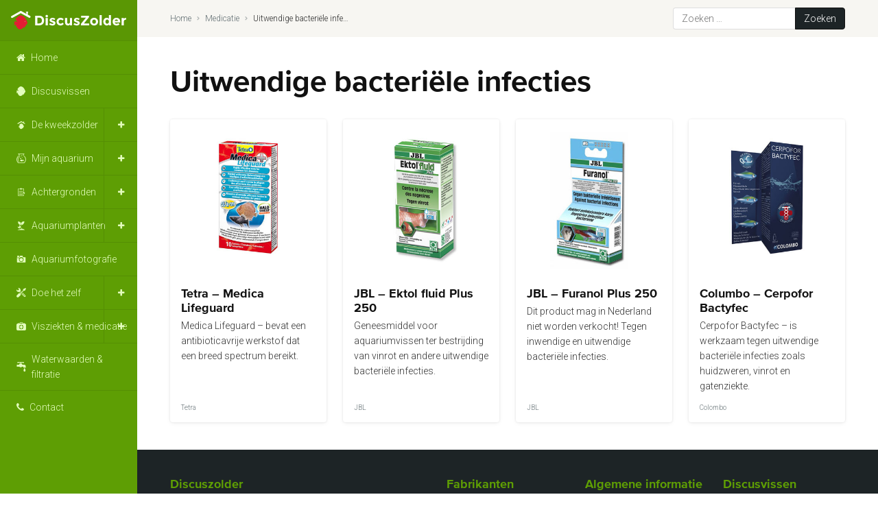

--- FILE ---
content_type: text/html; charset=UTF-8
request_url: https://discuszolder.nl/medicatie/tag/uitwendige-bacteriele-infecties/
body_size: 10818
content:
<!doctype html>
<html lang="nl-NL">
<head>
	<!-- Google Tag Manager -->
	<script>(function(w,d,s,l,i){w[l]=w[l]||[];w[l].push({'gtm.start':
	new Date().getTime(),event:'gtm.js'});var f=d.getElementsByTagName(s)[0],
	j=d.createElement(s),dl=l!='dataLayer'?'&l='+l:'';j.async=true;j.src=
	'https://www.googletagmanager.com/gtm.js?id='+i+dl;f.parentNode.insertBefore(j,f);
	})(window,document,'script','dataLayer','GTM-WTL33GZ');</script>
	<!-- End Google Tag Manager -->

	<meta charset="UTF-8" />
	<meta name="viewport" content="width=device-width, initial-scale=1, maximum-scale=1" />
	<link rel="profile" href="https://gmpg.org/xfn/11" />

	<meta name='robots' content='index, follow, max-image-preview:large, max-snippet:-1, max-video-preview:-1' />

	<!-- This site is optimized with the Yoast SEO plugin v26.8 - https://yoast.com/product/yoast-seo-wordpress/ -->
	<title>Uitwendige bacteriële infecties Archieven - DiscusZolder</title>
	<link rel="canonical" href="https://discuszolder.nl/medicatie/tag/uitwendige-bacteriele-infecties/" />
	<meta property="og:locale" content="nl_NL" />
	<meta property="og:type" content="article" />
	<meta property="og:title" content="Uitwendige bacteriële infecties Archieven - DiscusZolder" />
	<meta property="og:url" content="https://discuszolder.nl/medicatie/tag/uitwendige-bacteriele-infecties/" />
	<meta property="og:site_name" content="DiscusZolder" />
	<meta name="twitter:card" content="summary_large_image" />
	<script type="application/ld+json" class="yoast-schema-graph">{"@context":"https://schema.org","@graph":[{"@type":"CollectionPage","@id":"https://discuszolder.nl/medicatie/tag/uitwendige-bacteriele-infecties/","url":"https://discuszolder.nl/medicatie/tag/uitwendige-bacteriele-infecties/","name":"Uitwendige bacteriële infecties Archieven - DiscusZolder","isPartOf":{"@id":"https://discuszolder.nl/#website"},"primaryImageOfPage":{"@id":"https://discuszolder.nl/medicatie/tag/uitwendige-bacteriele-infecties/#primaryimage"},"image":{"@id":"https://discuszolder.nl/medicatie/tag/uitwendige-bacteriele-infecties/#primaryimage"},"thumbnailUrl":"https://discuszolder.nl/wp-content/uploads/2016/04/Tetra-tumbnail-Medica-Lifeguard.jpg","breadcrumb":{"@id":"https://discuszolder.nl/medicatie/tag/uitwendige-bacteriele-infecties/#breadcrumb"},"inLanguage":"nl-NL"},{"@type":"ImageObject","inLanguage":"nl-NL","@id":"https://discuszolder.nl/medicatie/tag/uitwendige-bacteriele-infecties/#primaryimage","url":"https://discuszolder.nl/wp-content/uploads/2016/04/Tetra-tumbnail-Medica-Lifeguard.jpg","contentUrl":"https://discuszolder.nl/wp-content/uploads/2016/04/Tetra-tumbnail-Medica-Lifeguard.jpg","width":400,"height":400,"caption":"Thumbnail: Tetra - Medica Lifeguard"},{"@type":"BreadcrumbList","@id":"https://discuszolder.nl/medicatie/tag/uitwendige-bacteriele-infecties/#breadcrumb","itemListElement":[{"@type":"ListItem","position":1,"name":"Home","item":"https://discuszolder.nl/"},{"@type":"ListItem","position":2,"name":"Medicatie","item":"https://discuszolder.nl/medicatie/"},{"@type":"ListItem","position":3,"name":"Uitwendige bacteriële infecties"}]},{"@type":"WebSite","@id":"https://discuszolder.nl/#website","url":"https://discuszolder.nl/","name":"DiscusZolder","description":"De informatie website over discusvissen","publisher":{"@id":"https://discuszolder.nl/#/schema/person/4f820c8c8d9ee488ae7975ddc6ea7ca5"},"potentialAction":[{"@type":"SearchAction","target":{"@type":"EntryPoint","urlTemplate":"https://discuszolder.nl/?s={search_term_string}"},"query-input":{"@type":"PropertyValueSpecification","valueRequired":true,"valueName":"search_term_string"}}],"inLanguage":"nl-NL"},{"@type":["Person","Organization"],"@id":"https://discuszolder.nl/#/schema/person/4f820c8c8d9ee488ae7975ddc6ea7ca5","name":"Ernö Dobronyi","logo":{"@id":"https://discuszolder.nl/#/schema/person/image/"},"sameAs":["https://www.discuszolder.nl","https://www.facebook.com/discuszolder/?fref=ts"]}]}</script>
	<!-- / Yoast SEO plugin. -->


<link rel="alternate" type="application/rss+xml" title="DiscusZolder &raquo; feed" href="https://discuszolder.nl/feed/" />
<link rel="alternate" type="application/rss+xml" title="DiscusZolder &raquo; reacties feed" href="https://discuszolder.nl/comments/feed/" />
<link rel="alternate" type="application/rss+xml" title="DiscusZolder &raquo; Uitwendige bacteriële infecties Tag feed" href="https://discuszolder.nl/medicatie/tag/uitwendige-bacteriele-infecties/feed/" />
<style id='wp-img-auto-sizes-contain-inline-css'>
img:is([sizes=auto i],[sizes^="auto," i]){contain-intrinsic-size:3000px 1500px}
/*# sourceURL=wp-img-auto-sizes-contain-inline-css */
</style>
<style id='classic-theme-styles-inline-css'>
/*! This file is auto-generated */
.wp-block-button__link{color:#fff;background-color:#32373c;border-radius:9999px;box-shadow:none;text-decoration:none;padding:calc(.667em + 2px) calc(1.333em + 2px);font-size:1.125em}.wp-block-file__button{background:#32373c;color:#fff;text-decoration:none}
/*# sourceURL=/wp-includes/css/classic-themes.min.css */
</style>
<link rel='stylesheet' id='dflip-style-css' href='https://discuszolder.nl/wp-content/plugins/3d-flipbook-dflip-lite/assets/css/dflip.min.css?ver=2.4.20' media='all' />
<link rel='stylesheet' id='fancybox-css' href='https://discuszolder.nl/wp-content/plugins/easy-fancybox/fancybox/2.2.0/jquery.fancybox.min.css?ver=b6a30a03923de929ceaba4137dd4d7c2' media='screen' />
<script src="https://code.jquery.com/jquery-3.1.1.min.js?ver=3.1.1" id="jquery-js"></script>
<script src="https://discuszolder.nl/wp-content/plugins/flowpaper-lite-pdf-flipbook/assets/lity/lity.min.js" id="lity-js-js"></script>
<link rel="https://api.w.org/" href="https://discuszolder.nl/wp-json/" /><link rel="alternate" title="JSON" type="application/json" href="https://discuszolder.nl/wp-json/wp/v2/medicatie_tag/308" />
	<link rel="apple-touch-icon" sizes="180x180" href="https://discuszolder.nl/wp-content/themes/DiscusZolder2020/assets/favicon/apple-touch-icon.png">
	<link rel="icon" type="image/png" href="https://discuszolder.nl/wp-content/themes/DiscusZolder2020/assets/favicon/favicon-32x32.png" sizes="32x32">
	<link rel="icon" type="image/png" href="https://discuszolder.nl/wp-content/themes/DiscusZolder2020/assets/favicon/favicon-16x16.png" sizes="16x16">
	<link rel="manifest" href="https://discuszolder.nl/wp-content/themes/DiscusZolder2020/assets/favicon/manifest.json">
	<link rel="mask-icon" href="https://discuszolder.nl/wp-content/themes/DiscusZolder2020/favicon/safari-pinned-tab.svg" color="#5e9e04">
	<meta name="theme-color" content="#ffffff">

	<link href="https://fonts.googleapis.com/css2?family=Roboto:ital,wght@0,300;0,700;1,300;1,700&display=swap" rel="stylesheet">
	<link rel="stylesheet" href="https://discuszolder.nl/wp-content/themes/DiscusZolder2020/dist/style.css?v2" />

<style id='global-styles-inline-css'>
:root{--wp--preset--aspect-ratio--square: 1;--wp--preset--aspect-ratio--4-3: 4/3;--wp--preset--aspect-ratio--3-4: 3/4;--wp--preset--aspect-ratio--3-2: 3/2;--wp--preset--aspect-ratio--2-3: 2/3;--wp--preset--aspect-ratio--16-9: 16/9;--wp--preset--aspect-ratio--9-16: 9/16;--wp--preset--color--black: #000000;--wp--preset--color--cyan-bluish-gray: #abb8c3;--wp--preset--color--white: #ffffff;--wp--preset--color--pale-pink: #f78da7;--wp--preset--color--vivid-red: #cf2e2e;--wp--preset--color--luminous-vivid-orange: #ff6900;--wp--preset--color--luminous-vivid-amber: #fcb900;--wp--preset--color--light-green-cyan: #7bdcb5;--wp--preset--color--vivid-green-cyan: #00d084;--wp--preset--color--pale-cyan-blue: #8ed1fc;--wp--preset--color--vivid-cyan-blue: #0693e3;--wp--preset--color--vivid-purple: #9b51e0;--wp--preset--color--primary: #5e9e04;--wp--preset--color--primary-light: #dfeccd;--wp--preset--color--secondary: #2196F3;--wp--preset--color--tertiary: #E62D18;--wp--preset--color--gray: #657175;--wp--preset--color--light-gray: #f9f8f5;--wp--preset--gradient--vivid-cyan-blue-to-vivid-purple: linear-gradient(135deg,rgb(6,147,227) 0%,rgb(155,81,224) 100%);--wp--preset--gradient--light-green-cyan-to-vivid-green-cyan: linear-gradient(135deg,rgb(122,220,180) 0%,rgb(0,208,130) 100%);--wp--preset--gradient--luminous-vivid-amber-to-luminous-vivid-orange: linear-gradient(135deg,rgb(252,185,0) 0%,rgb(255,105,0) 100%);--wp--preset--gradient--luminous-vivid-orange-to-vivid-red: linear-gradient(135deg,rgb(255,105,0) 0%,rgb(207,46,46) 100%);--wp--preset--gradient--very-light-gray-to-cyan-bluish-gray: linear-gradient(135deg,rgb(238,238,238) 0%,rgb(169,184,195) 100%);--wp--preset--gradient--cool-to-warm-spectrum: linear-gradient(135deg,rgb(74,234,220) 0%,rgb(151,120,209) 20%,rgb(207,42,186) 40%,rgb(238,44,130) 60%,rgb(251,105,98) 80%,rgb(254,248,76) 100%);--wp--preset--gradient--blush-light-purple: linear-gradient(135deg,rgb(255,206,236) 0%,rgb(152,150,240) 100%);--wp--preset--gradient--blush-bordeaux: linear-gradient(135deg,rgb(254,205,165) 0%,rgb(254,45,45) 50%,rgb(107,0,62) 100%);--wp--preset--gradient--luminous-dusk: linear-gradient(135deg,rgb(255,203,112) 0%,rgb(199,81,192) 50%,rgb(65,88,208) 100%);--wp--preset--gradient--pale-ocean: linear-gradient(135deg,rgb(255,245,203) 0%,rgb(182,227,212) 50%,rgb(51,167,181) 100%);--wp--preset--gradient--electric-grass: linear-gradient(135deg,rgb(202,248,128) 0%,rgb(113,206,126) 100%);--wp--preset--gradient--midnight: linear-gradient(135deg,rgb(2,3,129) 0%,rgb(40,116,252) 100%);--wp--preset--font-size--small: 19.5px;--wp--preset--font-size--medium: 20px;--wp--preset--font-size--large: 36.5px;--wp--preset--font-size--x-large: 42px;--wp--preset--font-size--normal: 22px;--wp--preset--font-size--huge: 49.5px;--wp--preset--spacing--20: 0.44rem;--wp--preset--spacing--30: 0.67rem;--wp--preset--spacing--40: 1rem;--wp--preset--spacing--50: 1.5rem;--wp--preset--spacing--60: 2.25rem;--wp--preset--spacing--70: 3.38rem;--wp--preset--spacing--80: 5.06rem;--wp--preset--shadow--natural: 6px 6px 9px rgba(0, 0, 0, 0.2);--wp--preset--shadow--deep: 12px 12px 50px rgba(0, 0, 0, 0.4);--wp--preset--shadow--sharp: 6px 6px 0px rgba(0, 0, 0, 0.2);--wp--preset--shadow--outlined: 6px 6px 0px -3px rgb(255, 255, 255), 6px 6px rgb(0, 0, 0);--wp--preset--shadow--crisp: 6px 6px 0px rgb(0, 0, 0);}:where(.is-layout-flex){gap: 0.5em;}:where(.is-layout-grid){gap: 0.5em;}body .is-layout-flex{display: flex;}.is-layout-flex{flex-wrap: wrap;align-items: center;}.is-layout-flex > :is(*, div){margin: 0;}body .is-layout-grid{display: grid;}.is-layout-grid > :is(*, div){margin: 0;}:where(.wp-block-columns.is-layout-flex){gap: 2em;}:where(.wp-block-columns.is-layout-grid){gap: 2em;}:where(.wp-block-post-template.is-layout-flex){gap: 1.25em;}:where(.wp-block-post-template.is-layout-grid){gap: 1.25em;}.has-black-color{color: var(--wp--preset--color--black) !important;}.has-cyan-bluish-gray-color{color: var(--wp--preset--color--cyan-bluish-gray) !important;}.has-white-color{color: var(--wp--preset--color--white) !important;}.has-pale-pink-color{color: var(--wp--preset--color--pale-pink) !important;}.has-vivid-red-color{color: var(--wp--preset--color--vivid-red) !important;}.has-luminous-vivid-orange-color{color: var(--wp--preset--color--luminous-vivid-orange) !important;}.has-luminous-vivid-amber-color{color: var(--wp--preset--color--luminous-vivid-amber) !important;}.has-light-green-cyan-color{color: var(--wp--preset--color--light-green-cyan) !important;}.has-vivid-green-cyan-color{color: var(--wp--preset--color--vivid-green-cyan) !important;}.has-pale-cyan-blue-color{color: var(--wp--preset--color--pale-cyan-blue) !important;}.has-vivid-cyan-blue-color{color: var(--wp--preset--color--vivid-cyan-blue) !important;}.has-vivid-purple-color{color: var(--wp--preset--color--vivid-purple) !important;}.has-black-background-color{background-color: var(--wp--preset--color--black) !important;}.has-cyan-bluish-gray-background-color{background-color: var(--wp--preset--color--cyan-bluish-gray) !important;}.has-white-background-color{background-color: var(--wp--preset--color--white) !important;}.has-pale-pink-background-color{background-color: var(--wp--preset--color--pale-pink) !important;}.has-vivid-red-background-color{background-color: var(--wp--preset--color--vivid-red) !important;}.has-luminous-vivid-orange-background-color{background-color: var(--wp--preset--color--luminous-vivid-orange) !important;}.has-luminous-vivid-amber-background-color{background-color: var(--wp--preset--color--luminous-vivid-amber) !important;}.has-light-green-cyan-background-color{background-color: var(--wp--preset--color--light-green-cyan) !important;}.has-vivid-green-cyan-background-color{background-color: var(--wp--preset--color--vivid-green-cyan) !important;}.has-pale-cyan-blue-background-color{background-color: var(--wp--preset--color--pale-cyan-blue) !important;}.has-vivid-cyan-blue-background-color{background-color: var(--wp--preset--color--vivid-cyan-blue) !important;}.has-vivid-purple-background-color{background-color: var(--wp--preset--color--vivid-purple) !important;}.has-black-border-color{border-color: var(--wp--preset--color--black) !important;}.has-cyan-bluish-gray-border-color{border-color: var(--wp--preset--color--cyan-bluish-gray) !important;}.has-white-border-color{border-color: var(--wp--preset--color--white) !important;}.has-pale-pink-border-color{border-color: var(--wp--preset--color--pale-pink) !important;}.has-vivid-red-border-color{border-color: var(--wp--preset--color--vivid-red) !important;}.has-luminous-vivid-orange-border-color{border-color: var(--wp--preset--color--luminous-vivid-orange) !important;}.has-luminous-vivid-amber-border-color{border-color: var(--wp--preset--color--luminous-vivid-amber) !important;}.has-light-green-cyan-border-color{border-color: var(--wp--preset--color--light-green-cyan) !important;}.has-vivid-green-cyan-border-color{border-color: var(--wp--preset--color--vivid-green-cyan) !important;}.has-pale-cyan-blue-border-color{border-color: var(--wp--preset--color--pale-cyan-blue) !important;}.has-vivid-cyan-blue-border-color{border-color: var(--wp--preset--color--vivid-cyan-blue) !important;}.has-vivid-purple-border-color{border-color: var(--wp--preset--color--vivid-purple) !important;}.has-vivid-cyan-blue-to-vivid-purple-gradient-background{background: var(--wp--preset--gradient--vivid-cyan-blue-to-vivid-purple) !important;}.has-light-green-cyan-to-vivid-green-cyan-gradient-background{background: var(--wp--preset--gradient--light-green-cyan-to-vivid-green-cyan) !important;}.has-luminous-vivid-amber-to-luminous-vivid-orange-gradient-background{background: var(--wp--preset--gradient--luminous-vivid-amber-to-luminous-vivid-orange) !important;}.has-luminous-vivid-orange-to-vivid-red-gradient-background{background: var(--wp--preset--gradient--luminous-vivid-orange-to-vivid-red) !important;}.has-very-light-gray-to-cyan-bluish-gray-gradient-background{background: var(--wp--preset--gradient--very-light-gray-to-cyan-bluish-gray) !important;}.has-cool-to-warm-spectrum-gradient-background{background: var(--wp--preset--gradient--cool-to-warm-spectrum) !important;}.has-blush-light-purple-gradient-background{background: var(--wp--preset--gradient--blush-light-purple) !important;}.has-blush-bordeaux-gradient-background{background: var(--wp--preset--gradient--blush-bordeaux) !important;}.has-luminous-dusk-gradient-background{background: var(--wp--preset--gradient--luminous-dusk) !important;}.has-pale-ocean-gradient-background{background: var(--wp--preset--gradient--pale-ocean) !important;}.has-electric-grass-gradient-background{background: var(--wp--preset--gradient--electric-grass) !important;}.has-midnight-gradient-background{background: var(--wp--preset--gradient--midnight) !important;}.has-small-font-size{font-size: var(--wp--preset--font-size--small) !important;}.has-medium-font-size{font-size: var(--wp--preset--font-size--medium) !important;}.has-large-font-size{font-size: var(--wp--preset--font-size--large) !important;}.has-x-large-font-size{font-size: var(--wp--preset--font-size--x-large) !important;}
/*# sourceURL=global-styles-inline-css */
</style>
</head>
<body data-rsssl=1 class="archive tax-medicatie_tag term-uitwendige-bacteriele-infecties term-308 wp-embed-responsive wp-theme-DiscusZolder2020 touch-inactive hfeed image-filters-enabled">
<!-- Google Tag Manager (noscript) -->
<noscript><iframe src="https://www.googletagmanager.com/ns.html?id=GTM-WTL33GZ"
height="0" width="0" style="display:none;visibility:hidden"></iframe></noscript>
<!-- End Google Tag Manager (noscript) -->
<div class="Viewport">
	<div class="Sidebar-wrapper js-sidebar">
		<div class="Sidebar">
			<div class="Hamburger-wrapper js-hamburger">
				<div class="Hamburger">
					<div class="Hamburger-bar"></div>
					<div class="Hamburger-bar"></div>
					<div class="Hamburger-bar"></div>
				</div>
			</div>
			<div class="Sidebar-logo">
				<a href="/">
					<img src="https://discuszolder.nl/wp-content/themes/DiscusZolder2020/assets/images/discuszolder.svg" alt="DiscusZolder">
				</a>
			</div>
			<div class="Search-button js-search"></div>
							<div class="menu-home-container"><ul id="menu-home" class="Mainmenu"><li id="menu-item-19270" class="is-home menu-item menu-item-type-custom menu-item-object-custom menu-item-19270"><a href="/">Home</a></li>
<li id="menu-item-10280" class="is-discus menu-item menu-item-type-taxonomy menu-item-object-category menu-item-10280"><a href="https://discuszolder.nl/category/discusvissen/">Discusvissen</a></li>
<li id="menu-item-21668" class="is-discuszolder menu-item menu-item-type-taxonomy menu-item-object-category menu-item-has-children menu-item-21668"><a href="https://discuszolder.nl/category/de-kweekzolder/" aria-haspopup="true" aria-expanded="false">De kweekzolder</a>
<ul class="sub-menu">
	<li id="menu-item-21800" class="menu-item menu-item-type-taxonomy menu-item-object-category menu-item-21800"><a href="https://discuszolder.nl/category/de-kweekzolder/de-aquaria/">De aquaria</a></li>
	<li id="menu-item-22010" class="menu-item menu-item-type-taxonomy menu-item-object-category menu-item-22010"><a href="https://discuszolder.nl/category/discusvissen/bijvissen/">Bijvissen</a></li>
	<li id="menu-item-10274" class="menu-item menu-item-type-taxonomy menu-item-object-category menu-item-10274"><a href="https://discuszolder.nl/category/de-kweekzolder/fotoalbum-discusvissen-kweken/">Fotoalbum &#8211; Discusvissen kweken</a></li>
	<li id="menu-item-10276" class="menu-item menu-item-type-taxonomy menu-item-object-category menu-item-10276"><a href="https://discuszolder.nl/category/de-kweekzolder/youtube-discusvissen-kweken/">YouTube &#8211; Discusvissen kweken</a></li>
</ul>
</li>
<li id="menu-item-10273" class="is-aquarium menu-item menu-item-type-taxonomy menu-item-object-category menu-item-has-children menu-item-10273"><a href="https://discuszolder.nl/category/mijn-aquarium/" aria-haspopup="true" aria-expanded="false">Mijn aquarium</a>
<ul class="sub-menu">
	<li id="menu-item-11923" class="menu-item menu-item-type-taxonomy menu-item-object-category menu-item-11923"><a href="https://discuszolder.nl/category/mijn-aquarium/bouwbeschrijving/">Bouwbeschrijving</a></li>
	<li id="menu-item-20911" class="menu-item menu-item-type-taxonomy menu-item-object-category menu-item-20911"><a href="https://discuszolder.nl/category/mijn-aquarium/updates/">Updates</a></li>
	<li id="menu-item-13731" class="menu-item menu-item-type-taxonomy menu-item-object-category menu-item-13731"><a href="https://discuszolder.nl/category/mijn-aquarium/fotoalbum-mijn-aquarium/">Fotoalbum</a></li>
	<li id="menu-item-13688" class="menu-item menu-item-type-taxonomy menu-item-object-category menu-item-13688"><a href="https://discuszolder.nl/category/mijn-aquarium/youtube-mijn-aquarium/">YouTube</a></li>
</ul>
</li>
<li id="menu-item-10281" class="is-reviews menu-item menu-item-type-taxonomy menu-item-object-category menu-item-has-children menu-item-10281"><a href="https://discuszolder.nl/category/achtergronden/" aria-haspopup="true" aria-expanded="false">Achtergronden</a>
<ul class="sub-menu">
	<li id="menu-item-21272" class="menu-item menu-item-type-taxonomy menu-item-object-category menu-item-21272"><a href="https://discuszolder.nl/category/achtergronden/de-website/">De website</a></li>
	<li id="menu-item-21010" class="menu-item menu-item-type-post_type_archive menu-item-object-brochures menu-item-21010"><a href="https://discuszolder.nl/brochures/">Brochures</a></li>
	<li id="menu-item-21273" class="menu-item menu-item-type-taxonomy menu-item-object-category menu-item-21273"><a href="https://discuszolder.nl/category/achtergronden/nieuws/">Nieuws</a></li>
	<li id="menu-item-21254" class="menu-item menu-item-type-taxonomy menu-item-object-category menu-item-21254"><a href="https://discuszolder.nl/category/achtergronden/reviews/">Reviews</a></li>
	<li id="menu-item-21255" class="menu-item menu-item-type-taxonomy menu-item-object-category menu-item-21255"><a href="https://discuszolder.nl/category/achtergronden/tips/">Tips</a></li>
</ul>
</li>
<li id="menu-item-10256" class="is-planten menu-item menu-item-type-taxonomy menu-item-object-category menu-item-has-children menu-item-10256"><a href="https://discuszolder.nl/category/aquariumplanten/" aria-haspopup="true" aria-expanded="false">Aquariumplanten</a>
<ul class="sub-menu">
	<li id="menu-item-21780" class="menu-item menu-item-type-taxonomy menu-item-object-category menu-item-21780"><a href="https://discuszolder.nl/category/aquariumplanten/bemesting/">Bemesting</a></li>
</ul>
</li>
<li id="menu-item-10275" class="is-camera menu-item menu-item-type-taxonomy menu-item-object-category menu-item-10275"><a href="https://discuszolder.nl/category/aquariumfotografie/">Aquariumfotografie</a></li>
<li id="menu-item-10267" class="is-tools menu-item menu-item-type-taxonomy menu-item-object-category menu-item-has-children menu-item-10267"><a href="https://discuszolder.nl/category/doe-het-zelf/" aria-haspopup="true" aria-expanded="false">Doe het zelf</a>
<ul class="sub-menu">
	<li id="menu-item-19460" class="menu-item menu-item-type-taxonomy menu-item-object-category menu-item-19460"><a href="https://discuszolder.nl/category/doe-het-zelf/bouwtekeningen/">Alleen bouwtekeningen</a></li>
</ul>
</li>
<li id="menu-item-10257" class="is-medicatie menu-item menu-item-type-taxonomy menu-item-object-category menu-item-has-children menu-item-10257"><a href="https://discuszolder.nl/category/visziekten/" aria-haspopup="true" aria-expanded="false">Visziekten &#038; medicatie</a>
<ul class="sub-menu">
	<li id="menu-item-20933" class="menu-item menu-item-type-post_type menu-item-object-post menu-item-20933"><a href="https://discuszolder.nl/voorzorgmaatregelen-medicatie-toedienen/">Algemene voorzorgmaatregelen</a></li>
	<li id="menu-item-11550" class="menu-item menu-item-type-post_type menu-item-object-page menu-item-11550"><a href="https://discuszolder.nl/medicatie-filters/">Medicatie zoeken</a></li>
	<li id="menu-item-19416" class="is-drugs menu-item menu-item-type-custom menu-item-object-custom menu-item-19416"><a href="/medicatie">Medicatie</a></li>
</ul>
</li>
<li id="menu-item-10258" class="is-water menu-item menu-item-type-taxonomy menu-item-object-category menu-item-10258"><a href="https://discuszolder.nl/category/waterwaarden-en-filtratie/">Waterwaarden &amp; filtratie</a></li>
<li id="menu-item-10484" class="is-contact menu-item menu-item-type-post_type menu-item-object-page menu-item-10484"><a href="https://discuszolder.nl/contact/">Contact</a></li>
</ul></div>					</div>
	</div>
	<div class="Wrapper">
		<div class="Servicebar-wrapper">
			<div class="Servicebar flex--fluid">
				<div class="Breadcrumbs"><span><span><a href="https://discuszolder.nl/">Home</a></span>  <span><a href="https://discuszolder.nl/medicatie/">Medicatie</a></span>  <span class="breadcrumb_last" aria-current="page">Uitwendige bacteriële infecties</span></span></div>				<div class="Search-wrapper">
					<form role="search" method="get" class="search-form" action="https://discuszolder.nl/">
				<label>
					<span class="screen-reader-text">Zoeken naar:</span>
					<input type="search" class="search-field" placeholder="Zoeken &hellip;" value="" name="s" />
				</label>
				<input type="submit" class="search-submit" value="Zoeken" />
			</form>				</div>
	        </div>
		</div>
		<div class="Container fluid"><div class="flex--fluid">
    <div class="row">
        <div class="col col-12 col-xl-6">
            <h1>Uitwendige bacteriële infecties</h1>
            <p class="mb-0"></p>        </div>
            </div>
    <div class="row Post-grid Post-grid-medicatie">
            <div class="col col-6 col-xs-4 col-md-3 col-xl-1-5 p-relative">
	<article class="Post post-11456 medicatie type-medicatie status-publish has-post-thumbnail hentry merken-tetra medicatie_tag-bekschimmel medicatie_tag-chilodonella medicatie_tag-costia medicatie_tag-dactylogyrus medicatie_tag-gyrodactylus medicatie_tag-huidwormen medicatie_tag-ichthyo medicatie_tag-kieuwwormen medicatie_tag-oodinium medicatie_tag-parasieten medicatie_tag-protozoen medicatie_tag-saprolegnia medicatie_tag-schimmels medicatie_tag-tetra medicatie_tag-trichodina medicatie_tag-uitwendige-bacteriele-infecties medicatie_tag-vinrot entry" id="post-11456">
				<a href="https://discuszolder.nl/medicatie/tetra-medica-lifeguard/">
			<div class="Post-image">
													<img src="https://discuszolder.nl/wp-content/uploads/2016/04/Tetra-tumbnail-Medica-Lifeguard.jpg" alt="Tetra – Medica Lifeguard">
							</div>
			<div class="Post-content">
				<h3>Tetra – Medica Lifeguard</h3>				<p>Medica Lifeguard – bevat een antibioticavrije werkstof dat een breed spectrum bereikt.</p>			</div>
			<div class="Post-footer">
				<div class="Post-categories">
					<div>Tetra</div>				</div>
			</div>
		</a>
	</article>
</div>
<div class="col col-6 col-xs-4 col-md-3 col-xl-1-5 p-relative">
	<article class="Post post-11414 medicatie type-medicatie status-publish has-post-thumbnail hentry merken-jbl medicatie_tag-aeromonas medicatie_tag-bekschimmel medicatie_tag-benzalkonium-chloride medicatie_tag-columnaris medicatie_tag-jbl medicatie_tag-methyleenblauw medicatie_tag-pseudomonas medicatie_tag-schuren medicatie_tag-stijve-vinnen medicatie_tag-uitwendige-bacteriele-infecties medicatie_tag-vinrot entry" id="post-11414">
				<a href="https://discuszolder.nl/medicatie/jbl-ektol-fluid-plus-250/">
			<div class="Post-image">
													<img src="https://discuszolder.nl/wp-content/uploads/2015/11/JBL-tumbnail-Ektol-fluid-Plus-250.jpg" alt="JBL – Ektol fluid Plus 250">
							</div>
			<div class="Post-content">
				<h3>JBL – Ektol fluid Plus 250</h3>				<p>Geneesmiddel voor aquariumvissen ter bestrijding van vinrot en andere uitwendige bacteriële infecties.</p>			</div>
			<div class="Post-footer">
				<div class="Post-categories">
					<div>JBL</div>				</div>
			</div>
		</a>
	</article>
</div>
<div class="col col-6 col-xs-4 col-md-3 col-xl-1-5 p-relative">
	<article class="Post post-11406 medicatie type-medicatie status-publish has-post-thumbnail hentry merken-jbl medicatie_tag-aars medicatie_tag-abnormale-zwembewegingen medicatie_tag-aeromonas medicatie_tag-bacteriele-infecties medicatie_tag-bloed-doorlopen-plekken medicatie_tag-builachtige-gezwellen medicatie_tag-columnaris medicatie_tag-flexibacter medicatie_tag-gerafelde-vinnen medicatie_tag-gezwelachtige-bloederige-uitbarstingen medicatie_tag-huidschilfers medicatie_tag-inwendige-bacteriele-infecties medicatie_tag-jbl medicatie_tag-kieuwdeksels medicatie_tag-kraterachtige-verdiepingen-in-de-huid medicatie_tag-loskomende-delen-van-de-huid medicatie_tag-nifurpirinol medicatie_tag-opstaande-schubben medicatie_tag-pseudomonas medicatie_tag-stipvormige-bloedingen medicatie_tag-streptokokken medicatie_tag-troebel-aandoende-vinnen medicatie_tag-uitpuilende-ogen medicatie_tag-uitwendige-bacteriele-infecties medicatie_tag-verdonkering-van-de-huidkleur medicatie_tag-vermagering medicatie_tag-vinnen entry" id="post-11406">
				<a href="https://discuszolder.nl/medicatie/jbl-furanol-plus-250/">
			<div class="Post-image">
													<img src="https://discuszolder.nl/wp-content/uploads/2016/06/JBL-tumbnail-Funarol-Plus-250b.jpg" alt="JBL &#8211; Furanol Plus 250">
							</div>
			<div class="Post-content">
				<h3>JBL &#8211; Furanol Plus 250</h3>				<p>Dit product mag in Nederland niet worden verkocht! Tegen inwendige en uitwendige bacteriële infecties.</p>			</div>
			<div class="Post-footer">
				<div class="Post-categories">
					<div>JBL</div>				</div>
			</div>
		</a>
	</article>
</div>
<div class="col col-6 col-xs-4 col-md-3 col-xl-1-5 p-relative">
	<article class="Post post-11321 medicatie type-medicatie status-publish has-post-thumbnail hentry merken-colombo medicatie_tag-bekschimmel medicatie_tag-colombo medicatie_tag-cytophaga-columnaris medicatie_tag-flexibacter medicatie_tag-gatenziekte medicatie_tag-huidzweren medicatie_tag-inwendige-bacteriele-infecties medicatie_tag-uitwendige-bacteriele-infecties medicatie_tag-vinrot entry" id="post-11321">
				<a href="https://discuszolder.nl/medicatie/columbo-cerpofor-bactyfec/">
			<div class="Post-image">
													<img src="https://discuszolder.nl/wp-content/uploads/2016/04/Colombo-tumbnail-bactafec.jpg" alt="Columbo &#8211; Cerpofor Bactyfec">
							</div>
			<div class="Post-content">
				<h3>Columbo &#8211; Cerpofor Bactyfec</h3>				<p>Cerpofor Bactyfec – is werkzaam tegen uitwendige bacteriële infecties zoals huidzweren, vinrot en gatenziekte.</p>			</div>
			<div class="Post-footer">
				<div class="Post-categories">
					<div>Colombo</div>				</div>
			</div>
		</a>
	</article>
</div>
    </div>
    </div>
		</div>
        <div class="Footer-wrapper">
            <div class="Footer flex--fluid Spacing">
                <div class="row">
                    <div class="col col-12 col-md-4 col-lg-2-5 col-xl-4">
                                                    <section id="text-9" class="Collapse Collapse-closed Collapse-sm widget_text"><h3 class="Collapse-title">Discuszolder</h3><div class="Collapse-body">			<div class="textwidget"><p><strong>Discuszolder is een informatieve website voor aquariumenthousiastelingen met interesse in aquariumtechniek en (discus)vissen. Het doel is om hobbyisten samen te brengen en informatie te delen over doe-het-zelfprojecten, vissen kweken en aquariumonderhoud.</strong></p>
<p><strong>Heeft u vragen of opmerkingen? </strong>Reageer onder het artikel of gebruik het contactformulier voor algemene vragen. We proberen binnen 24 uur te antwoorden.<strong><br />
</strong></p>
<p>&nbsp;</p>
</div>
		</div></section><section id="nav_menu-9" class="Collapse Collapse-closed Collapse-sm widget_nav_menu"><h3 class="Collapse-title">Volg ons</h3><div class="Collapse-body"><div class="menu-volg-ons-container"><ul id="menu-volg-ons" class="menu"><li id="menu-item-19353" class="menu-item menu-item-type-custom menu-item-object-custom menu-item-19353"><a target="_blank" href="https://www.facebook.com/discuszolder/">Facebook</a></li>
<li id="menu-item-21052" class="menu-item menu-item-type-custom menu-item-object-custom menu-item-21052"><a href="https://www.youtube.com/@discuszolder/">YouTube</a></li>
</ul></div></div></section>                                            </div>
                    <div class="col col-12 col-md-8 col-lg-3-5 col-xl-8">
                        <div class="row Footer-last">
                                                            <div class="col col-12 col-md-4">
                                    <section id="nav_menu-2" class="Collapse Collapse-closed Collapse-md widget_nav_menu"><h3 class="Collapse-title">Fabrikanten</h3><div class="Collapse-body"><div class="menu-fabrikanten-container"><ul id="menu-fabrikanten" class="menu"><li id="menu-item-19335" class="menu-item menu-item-type-custom menu-item-object-custom menu-item-19335"><a target="_blank" href="https://www.aquael.pl/en/">Aquael</a></li>
<li id="menu-item-19336" class="menu-item menu-item-type-custom menu-item-object-custom menu-item-19336"><a target="_blank" href="https://www.aqua-medic.de/">Aquamedic</a></li>
<li id="menu-item-19337" class="menu-item menu-item-type-custom menu-item-object-custom menu-item-19337"><a target="_blank" href="https://www.colombo.nl/">Colombo</a></li>
<li id="menu-item-19338" class="menu-item menu-item-type-custom menu-item-object-custom menu-item-19338"><a target="_blank" href="https://dennerle.com/nl">Dennerle</a></li>
<li id="menu-item-21715" class="menu-item menu-item-type-custom menu-item-object-custom menu-item-21715"><a href="https://dennerleplants.com/en">Dennerle Plants</a></li>
<li id="menu-item-19339" class="menu-item menu-item-type-custom menu-item-object-custom menu-item-19339"><a target="_blank" href="https://www.easylife.nl/">Easy Life</a></li>
<li id="menu-item-19340" class="menu-item menu-item-type-custom menu-item-object-custom menu-item-19340"><a target="_blank" href="https://www.eheim.com">Eheim</a></li>
<li id="menu-item-19341" class="menu-item menu-item-type-custom menu-item-object-custom menu-item-19341"><a target="_blank" href="http://www.fluvalaquatics.com">Fluval</a></li>
<li id="menu-item-19342" class="menu-item menu-item-type-custom menu-item-object-custom menu-item-19342"><a target="_blank" href="https://hsaqua.eu">HS Aqua</a></li>
<li id="menu-item-19343" class="menu-item menu-item-type-custom menu-item-object-custom menu-item-19343"><a target="_blank" href="http://www.hydor.com">Hydor</a></li>
<li id="menu-item-19345" class="menu-item menu-item-type-custom menu-item-object-custom menu-item-19345"><a target="_blank" href="https://www.jbl.de/">JBL</a></li>
<li id="menu-item-19346" class="menu-item menu-item-type-custom menu-item-object-custom menu-item-19346"><a target="_blank" href="https://www.juwel-aquarium.de/nl">Juwel</a></li>
<li id="menu-item-19347" class="menu-item menu-item-type-custom menu-item-object-custom menu-item-19347"><a target="_blank" href="http://www.manaus-aquarium.com/NL/diploral.php">Manaus aquarium</a></li>
<li id="menu-item-19348" class="menu-item menu-item-type-custom menu-item-object-custom menu-item-19348"><a target="_blank" href="http://www.oase-livingwater.com">Oase</a></li>
<li id="menu-item-19349" class="menu-item menu-item-type-custom menu-item-object-custom menu-item-19349"><a target="_blank" href="https://www.sera.de/nl/">Sera</a></li>
<li id="menu-item-19350" class="menu-item menu-item-type-custom menu-item-object-custom menu-item-19350"><a target="_blank" href="https://aquadistri.com/nl/superfish/">Superfish</a></li>
<li id="menu-item-19351" class="menu-item menu-item-type-custom menu-item-object-custom menu-item-19351"><a target="_blank" href="https://www.tetra.net/nl-nl">Tetra</a></li>
</ul></div></div></section>                                </div>
                                                                                        <div class="col col-12 col-md-4">
                                    <section id="nav_menu-6" class="Collapse Collapse-closed Collapse-md widget_nav_menu"><h3 class="Collapse-title">Algemene informatie aquaria</h3><div class="Collapse-body"><div class="menu-algemene-informatie-aquaria-container"><ul id="menu-algemene-informatie-aquaria" class="menu"><li id="menu-item-19366" class="menu-item menu-item-type-custom menu-item-object-custom menu-item-19366"><a target="_blank" href="https://www.aquainfo.nl/">Aquainfo</a></li>
<li id="menu-item-19368" class="menu-item menu-item-type-custom menu-item-object-custom menu-item-19368"><a target="_blank" href="https://www.aquariumfans.nl/">Aquariumfans</a></li>
<li id="menu-item-19370" class="menu-item menu-item-type-custom menu-item-object-custom menu-item-19370"><a target="_blank" href="https://www.aquascaping-blog.com/over-aquascaping-blog">Aquascaping-blog</a></li>
<li id="menu-item-19375" class="menu-item menu-item-type-custom menu-item-object-custom menu-item-19375"><a target="_blank" href="https://www.bbat.be/">Belgische Bond voor Aquarium -en Terrariumhouders</a></li>
<li id="menu-item-19371" class="menu-item menu-item-type-custom menu-item-object-custom menu-item-19371"><a target="_blank" href="https://www.cichlidenkwekers.nl/">Cichlidenkwekers</a></li>
<li id="menu-item-19372" class="menu-item menu-item-type-custom menu-item-object-custom menu-item-19372"><a target="_blank" href="https://www.nvcweb.nl/">Nederlandse Vereniging van Cichlidenliefhebbers</a></li>
<li id="menu-item-19373" class="menu-item menu-item-type-custom menu-item-object-custom menu-item-19373"><a target="_blank" href="https://www.licg.nl/">Landelijk Informatiecentrum Gezelschapsdieren</a></li>
<li id="menu-item-19374" class="menu-item menu-item-type-custom menu-item-object-custom menu-item-19374"><a target="_blank" href="https://nbat.nl/">Nederlandse Bond Aqua Terra</a></li>
</ul></div></div></section><section id="nav_menu-8" class="Collapse Collapse-closed Collapse-md widget_nav_menu"><h3 class="Collapse-title">Aquariumplanten &#038; voeding</h3><div class="Collapse-body"><div class="menu-aquariumplanten-voeding-container"><ul id="menu-aquariumplanten-voeding" class="menu"><li id="menu-item-26659" class="menu-item menu-item-type-custom menu-item-object-custom menu-item-26659"><a href="https://aquafleur.com/nl/">Aquafleur</a></li>
<li id="menu-item-20668" class="menu-item menu-item-type-custom menu-item-object-custom menu-item-20668"><a href="http://www.aquariumbemesting.nl">Aquariumbemesting.nl</a></li>
<li id="menu-item-26661" class="menu-item menu-item-type-custom menu-item-object-custom menu-item-26661"><a href="https://aquariumtrends.nl/planten/">Aquariumtrends</a></li>
<li id="menu-item-20650" class="menu-item menu-item-type-custom menu-item-object-custom menu-item-20650"><a href="https://www.easylife.nl/">Easy-Life</a></li>
<li id="menu-item-20791" class="menu-item menu-item-type-custom menu-item-object-custom menu-item-20791"><a href="https://masterline.ro/">Masterline</a></li>
<li id="menu-item-20649" class="menu-item menu-item-type-custom menu-item-object-custom menu-item-20649"><a href="https://planted-box.com/">Plantedbox</a></li>
</ul></div></div></section>                                </div>
                                                                                                                    <div class="col col-12 col-md-4">
                                    <section id="nav_menu-5" class="Collapse Collapse-closed Collapse-md widget_nav_menu"><h3 class="Collapse-title">Discusvissen kwekers</h3><div class="Collapse-body"><div class="menu-discusvissen-kwekers-container"><ul id="menu-discusvissen-kwekers" class="menu"><li id="menu-item-19362" class="menu-item menu-item-type-custom menu-item-object-custom menu-item-19362"><a target="_blank" href="https://www.diskuszucht-stoecker.de/">Diskuszucht Diskuszucht Stöcker</a></li>
<li id="menu-item-19363" class="menu-item menu-item-type-custom menu-item-object-custom menu-item-19363"><a target="_blank" href="http://www.diskus.ch/">Diskuszucht Diskuszucht Weissflog</a></li>
<li id="menu-item-19360" class="menu-item menu-item-type-custom menu-item-object-custom menu-item-19360"><a target="_blank" href="http://www.diskuszucht-piwowarski.de/">Diskuszucht Piwowarski</a></li>
</ul></div></div></section>                                </div>
                                                                                                            </div>
                    </div>
                </div>
            </div>
        </div>
        <div class="Colofon-wrapper">
            <div class="Colofon flex--fluid Spacing--B">
                <div class="Colofon-content">
                    <div>
                        &copy; 2026 DiscusZolder
                    </div>
                                        <div class="menu-colofon-container"><ul id="menu-colofon" class="Footermenu"><li id="menu-item-19543" class="menu-item menu-item-type-post_type menu-item-object-page menu-item-privacy-policy menu-item-19543"><a rel="privacy-policy" href="https://discuszolder.nl/privacy-en-cookiebeleid/">Privacy en Cookiebeleid</a></li>
<li id="menu-item-19538" class="menu-item menu-item-type-post_type menu-item-object-page menu-item-19538"><a href="https://discuszolder.nl/copyright/">Copyright</a></li>
<li id="menu-item-19542" class="menu-item menu-item-type-post_type menu-item-object-page menu-item-19542"><a href="https://discuszolder.nl/printvriendelijke-bijlagen/">Printvriendelijke PDF bijlagen</a></li>
</ul></div>                </div>
                            <div class="Colofon-logo">
                    <img src="https://discuszolder.nl/wp-content/themes/DiscusZolder2020/assets/images/ocmer.svg" alt="Ocmer.nu">
                </div>
            </div>
        </div>
	</div>
</div>
<script type="speculationrules">
{"prefetch":[{"source":"document","where":{"and":[{"href_matches":"/*"},{"not":{"href_matches":["/wp-*.php","/wp-admin/*","/wp-content/uploads/*","/wp-content/*","/wp-content/plugins/*","/wp-content/themes/DiscusZolder2020/*","/*\\?(.+)"]}},{"not":{"selector_matches":"a[rel~=\"nofollow\"]"}},{"not":{"selector_matches":".no-prefetch, .no-prefetch a"}}]},"eagerness":"conservative"}]}
</script>
	<script>
	/(trident|msie)/i.test(navigator.userAgent)&&document.getElementById&&window.addEventListener&&window.addEventListener("hashchange",function(){var t,e=location.hash.substring(1);/^[A-z0-9_-]+$/.test(e)&&(t=document.getElementById(e))&&(/^(?:a|select|input|button|textarea)$/i.test(t.tagName)||(t.tabIndex=-1),t.focus())},!1);
	</script>
	        <script data-cfasync="false">
            window.dFlipLocation = 'https://discuszolder.nl/wp-content/plugins/3d-flipbook-dflip-lite/assets/';
            window.dFlipWPGlobal = {"text":{"toggleSound":"Zet geluid aan\/uit","toggleThumbnails":"Toggle thumbnails","toggleOutline":"Toggle outline\/bookmark","previousPage":"Vorige pagina","nextPage":"Volgende pagina","toggleFullscreen":"Toggle volledig scherm","zoomIn":"Inzoomen","zoomOut":"Uitzoomen","toggleHelp":"Toggle help","singlePageMode":"Modus enkele pagina","doublePageMode":"Modus dubbele pagina","downloadPDFFile":"PDF bestand downloaden","gotoFirstPage":"Naar de eerste pagina","gotoLastPage":"Naar de laatste pagina","share":"Delen","mailSubject":"Ik wilde dat je dit flipboek zou zien","mailBody":"Bekijk deze site {{url}}","loading":"DearFlip: aan het laden "},"viewerType":"flipbook","moreControls":"download,pageMode,startPage,endPage,sound","hideControls":"","scrollWheel":"false","backgroundColor":"#777","backgroundImage":"","height":"auto","paddingLeft":"20","paddingRight":"20","controlsPosition":"bottom","duration":800,"soundEnable":"true","enableDownload":"true","showSearchControl":"false","showPrintControl":"false","enableAnnotation":false,"enableAnalytics":"false","webgl":"true","hard":"none","maxTextureSize":"1600","rangeChunkSize":"524288","zoomRatio":1.5,"stiffness":3,"pageMode":"0","singlePageMode":"0","pageSize":"0","autoPlay":"false","autoPlayDuration":5000,"autoPlayStart":"false","linkTarget":"2","sharePrefix":"flipbook-"};
        </script>
      <script src="https://discuszolder.nl/wp-content/plugins/3d-flipbook-dflip-lite/assets/js/dflip.min.js?ver=2.4.20" id="dflip-script-js"></script>
<script src="https://discuszolder.nl/wp-content/plugins/easy-fancybox/vendor/purify.min.js?ver=b6a30a03923de929ceaba4137dd4d7c2" id="fancybox-purify-js"></script>
<script id="jquery-fancybox-js-extra">
var efb_i18n = {"close":"Sluiten","next":"Volgende","prev":"Vorige","startSlideshow":"Slideshow starten","toggleSize":"Toggle grootte"};
//# sourceURL=jquery-fancybox-js-extra
</script>
<script src="https://discuszolder.nl/wp-content/plugins/easy-fancybox/fancybox/2.2.0/jquery.fancybox.min.js?ver=b6a30a03923de929ceaba4137dd4d7c2" id="jquery-fancybox-js"></script>
<script id="jquery-fancybox-js-after">
var fb_timeout,fb_opts={"autoScale":true,"showCloseButton":true,"width":560,"height":340,"margin":20,"pixelRatio":1,"padding":10,"centerOnScroll":false,"enableEscapeButton":true,"speedIn":300,"speedOut":300,"closeBtn":true,"openSpeed":300,"closeSpeed":300,"overlayShow":true,"hideOnOverlayClick":true,"overlayOpacity":0.59999999999999997779553950749686919152736663818359375,"minViewportWidth":320,"minVpHeight":320,"disableCoreLightbox":true,"enableBlockControls":true,"fancybox_openBlockControls":true,"minVpWidth":320,"prevSpeed":250,"nextSpeed":250},
easy_fancybox_handler=easy_fancybox_handler||function(){
jQuery([".nolightbox","a.wp-block-file__button","a.pin-it-button","a[href*='pinterest.com\/pin\/create']","a[href*='facebook.com\/share']","a[href*='twitter.com\/share']"].join(',')).addClass('nofancybox');
jQuery('a.fancybox-close').on('click',function(e){e.preventDefault();jQuery.fancybox.close()});
/* IMG */
						var unlinkedImageBlocks=jQuery(".wp-block-image > img:not(.nofancybox,figure.nofancybox>img)");
						unlinkedImageBlocks.wrap(function() {
							var href = jQuery( this ).attr( "src" );
							return "<a href='" + href + "'></a>";
						});
var fb_IMG_select=jQuery('a[href*=".jpg" i]:not(.nofancybox,li.nofancybox>a,figure.nofancybox>a),area[href*=".jpg" i]:not(.nofancybox),a[href*=".png" i]:not(.nofancybox,li.nofancybox>a,figure.nofancybox>a),area[href*=".png" i]:not(.nofancybox),a[href*=".webp" i]:not(.nofancybox,li.nofancybox>a,figure.nofancybox>a),area[href*=".webp" i]:not(.nofancybox),a[href*=".jpeg" i]:not(.nofancybox,li.nofancybox>a,figure.nofancybox>a),area[href*=".jpeg" i]:not(.nofancybox)');
fb_IMG_select.addClass('fancybox image');
var fb_IMG_sections=jQuery('.gallery,.wp-block-gallery,.tiled-gallery,.wp-block-jetpack-tiled-gallery,.ngg-galleryoverview,.ngg-imagebrowser,.nextgen_pro_blog_gallery,.nextgen_pro_film,.nextgen_pro_horizontal_filmstrip,.ngg-pro-masonry-wrapper,.ngg-pro-mosaic-container,.nextgen_pro_sidescroll,.nextgen_pro_slideshow,.nextgen_pro_thumbnail_grid,.tiled-gallery');
fb_IMG_sections.each(function(){jQuery(this).find(fb_IMG_select).attr('data-fancybox-group','gallery-'+fb_IMG_sections.index(this));});
jQuery('a.fancybox,area.fancybox,.fancybox>a').fancybox(jQuery.extend(true,{},fb_opts,{"transition":"elastic","transitionIn":"elastic","transitionOut":"elastic","opacity":false,"hideOnContentClick":false,"titleShow":true,"titleFromAlt":true,"showNavArrows":true,"enableKeyboardNav":true,"cyclic":false,"mouseWheel":true,"changeSpeed":250,"changeFade":300,"openEffect":"elastic","closeEffect":"elastic","closeClick":false,"arrows":true,"loop":false,"helpers":{"title":{"type":"over"}},"beforeShow":function(){var alt=DOMPurify.sanitize(this.element.find('img').attr('alt'));this.inner.find('img').attr('alt',alt);this.title=DOMPurify.sanitize(this.title)||alt;}}));};
jQuery(easy_fancybox_handler);jQuery(document).on('post-load',easy_fancybox_handler);

//# sourceURL=jquery-fancybox-js-after
</script>
<script src="https://discuszolder.nl/wp-content/plugins/easy-fancybox/vendor/jquery.mousewheel.min.js?ver=3.1.13" id="jquery-mousewheel-js"></script>
<!-- <script type="module" src="https://discuszolder.nl/wp-content/themes/DiscusZolder2020/assets/js/main.js" ></script> -->
<script type="module" src="https://discuszolder.nl/wp-content/themes/DiscusZolder2020/dist/main.js?v3" ></script>
</body>
</html>


--- FILE ---
content_type: text/css
request_url: https://discuszolder.nl/wp-content/themes/DiscusZolder2020/dist/style.css?v2
body_size: 11132
content:
* {
  box-sizing: border-box;
}
body {
  padding: 0;
  margin: 0;
  font-family: 'Roboto', sans-serif;
  font-weight: 300;
  line-height: 1.6;
  color: #333333;
  font-size: 16px;
}
h1,
h2,
h3,
h4,
h5,
.h1,
.h2,
.h3,
.h4,
.h5 {
  font-family: 'ProximaNova-Bold';
  font-weight: normal;
  font-style: normal;
  line-height: 1.2;
}
h1,
.h1 {
  font-size: 30px;
  margin: 0 0 4px;
  color: #111111;
}
@media only screen and (min-width: 480px) {
  h1,
  .h1 {
    font-size: 36px;
  }
}
@media only screen and (min-width: 70rem) {
  h1,
  .h1 {
    font-size: 44px;
  }
}
h2,
.h2 {
  font-size: 22px;
  margin: 0 0 4px;
  color: #111111;
}
@media only screen and (min-width: 480px) {
  h2,
  .h2 {
    font-size: 26px;
  }
}
@media only screen and (min-width: 70rem) {
  h2,
  .h2 {
    font-size: 32px;
  }
}
h3,
.h3 {
  font-size: 20px;
  margin: 0 0 4px;
  color: #111111;
}
@media only screen and (min-width: 480px) {
  h3,
  .h3 {
    font-size: 22px;
  }
}
@media only screen and (min-width: 70rem) {
  h3,
  .h3 {
    font-size: 26px;
  }
}
h4,
.h4 {
  font-size: 18px;
  margin: 0 0 4px;
  color: #111111;
}
@media only screen and (min-width: 70rem) {
  h4,
  .h4 {
    font-size: 20px;
  }
}
p {
  margin: 0 0 20px;
}
strong,
b {
  color: #111111;
  font-weight: bold;
}
.screen-reader-text {
  display: none;
}
a {
  color: #4f8503;
  text-decoration: underline;
}
a:hover {
  color: #657175;
  text-decoration: underline;
}
.Spacing,
.spacing {
  padding-top: 40px;
  padding-bottom: 40px;
}
.Spacing--T {
  padding-top: 40px;
}
.SpacingSM--T {
  padding-top: 40px;
}
.Spacing--B {
  padding-bottom: 40px;
}
.SpacingSM--B {
  padding-bottom: 32px;
}
.Spacing-content {
  padding-top: 40px;
  padding-bottom: 15px;
}
@media only screen and (min-width: 40rem) {
  .Spacing-content {
    padding-top: 140px;
    padding-bottom: 115px;
  }
}
.u-image {
  width: 100%;
  height: auto;
  display: block;
}
.p-relative {
  position: relative;
}
.d-flex {
  display: flex;
}
.f-column {
  flex-direction: column;
}
.justify-content-center {
  justify-content: center;
}
.align-items-center {
  align-items: center;
}
.mb-0 {
  margin-bottom: 0;
}
@media only screen and (min-width: 55rem) {
  .order-md-1 {
    order: 1;
  }
}
@media only screen and (min-width: 70rem) {
  .order-lg-1 {
    order: 1;
  }
}
.Breadcrumbs {
  font-size: 10px;
}
@media only screen and (min-width: 55rem) {
  .Breadcrumbs {
    font-size: 12px;
  }
}
.Breadcrumbs > span::before,
.Breadcrumbs > span > span::before {
  display: none;
}
.Breadcrumbs a::after {
  font-weight: normal;
  font-style: normal;
  font-family: 'fontello';
  content: "\E805";
  font-size: 6px;
  margin: 0 8px;
  opacity: 0.5;
  color: #657175;
}
@media only screen and (min-width: 55rem) {
  .Breadcrumbs span::before {
    font-size: 8px;
  }
}
.Breadcrumbs span,
.Breadcrumbs a {
  display: flex;
  align-items: center;
  white-space: nowrap;
  overflow: hidden;
  text-overflow: ellipsis;
}
.Breadcrumbs .breadcrumb_last {
  display: block;
  max-width: 100px;
}
@media only screen and (min-width: 55rem) {
  .Breadcrumbs .breadcrumb_last {
    max-width: 140px;
  }
}
.Breadcrumbs a {
  color: #657175;
  text-decoration: none;
  max-width: 100px;
}
.Breadcrumbs a:hover {
  color: #5e9e04;
}
.Categories {
  list-style: none;
  margin: 0;
  margin-right: -2px;
  padding: 0;
  display: flex;
  flex-direction: row;
  flex-wrap: wrap;
  margin-top: 8px;
}
@media only screen and (min-width: 40rem) {
  .Categories {
    margin-right: -3px;
    margin-top: 16px;
  }
}
@media only screen and (min-width: 70rem) {
  .Categories {
    margin-right: -5px;
  }
}
.Categories li {
  padding: 0;
  display: flex;
  align-items: center;
  border: 1px solid #dedede;
  margin-left: -1px;
  margin-bottom: -1px;
  padding: 4px 8px;
  color: #657175;
  width: 50%;
  font-size: 12px;
}
@media only screen and (min-width: 40rem) {
  .Categories li {
    width: 33.33333333%;
    font-size: 14px;
    padding: 8px 12px;
  }
}
@media only screen and (min-width: 55rem) {
  .Categories li {
    width: 25%;
  }
}
@media only screen and (min-width: 70rem) {
  .Categories li {
    width: 20%;
    font-size: 16px;
  }
}
.Categories li a {
  display: block;
  overflow: hidden;
  white-space: nowrap;
  text-overflow: ellipsis;
  margin-right: 4px;
  font-weight: bold;
  color: #4f8503;
  text-decoration: none;
}
.Categories li a:hover {
  text-decoration: underline;
}
.Category-hero {
  margin-right: -24px;
  margin-left: -24px;
  margin-top: -24px;
  margin-bottom: 20px;
}
@media only screen and (min-width: 40rem) {
  .Category-hero {
    margin-right: -48px;
    margin-left: -48px;
    margin-top: -32px;
  }
}
@media only screen and (min-width: 55rem) {
  .Category-hero {
    margin-right: 0;
    margin-left: 0;
    margin-top: 0;
  }
}
.Category-hero img {
  width: 100%;
  height: auto;
  display: block;
}
@media only screen and (min-width: 55rem) {
  .Category-hero img {
    border-radius: 4px;
  }
}
.Collapse.Collapse-open .Collapse-title::after {
  content: "\E80D";
}
.Collapse.Collapse-closed .Collapse-title::after {
  content: "\E80C";
}
@media only screen and (max-width:  54.99rem ) {
  .Collapse.Collapse-md .Collapse-title {
    display: flex;
    justify-content: space-between;
    align-items: center;
    cursor: pointer;
    margin: 0;
  }
  .Collapse.Collapse-md .Collapse-title::after {
    font-size: 12px;
    font-weight: normal;
    font-style: normal;
    font-family: 'fontello';
  }
}
@media only screen and (min-width: 55rem) {
  .Collapse.Collapse-md .Collapse-title::after {
    display: none;
  }
}
@media only screen and (max-width:  54.99rem ) {
  .Collapse.Collapse-md .Collapse-body {
    margin-top: 12px;
    display: none;
  }
}
@media only screen and (min-width: 55rem) {
  .Collapse.Collapse-md .Collapse-body {
    display: unset !important;
  }
}
@media only screen and (max-width:  39.99rem ) {
  .Collapse.Collapse-sm .Collapse-title {
    display: flex;
    justify-content: space-between;
    align-items: center;
    cursor: pointer;
    margin: 0;
  }
  .Collapse.Collapse-sm .Collapse-title::after {
    font-size: 12px;
    font-weight: normal;
    font-style: normal;
    font-family: 'fontello';
  }
}
@media only screen and (min-width: 40rem) {
  .Collapse.Collapse-sm .Collapse-title::after {
    display: none;
  }
}
@media only screen and (max-width:  39.99rem ) {
  .Collapse.Collapse-sm .Collapse-body {
    margin-top: 12px;
    display: none;
  }
}
@media only screen and (min-width: 40rem) {
  .Collapse.Collapse-sm .Collapse-body {
    display: unset !important;
  }
}
.Comments {
  background: #f7f6f2;
  margin-bottom: -40px;
  padding-bottom: 40px;
  padding-top: 40px;
  margin-top: 40px;
}
.Comments .comment-form p {
  margin-bottom: 12px;
}
.Comments .comment-form p.form-submit {
  margin-bottom: 0;
}
.Comments ol {
  list-style: none;
  padding: 0;
  margin: 0;
}
.comment {
  padding: 12px;
  border-radius: 4px;
  margin-bottom: 12px;
  background: #ffffff;
}
.children .comment {
  margin-top: 12px;
}
.comment:last-child {
  margin-bottom: 0;
}
.comment .comment-reply-link,
.comment #cancel-comment-reply-link {
  border-radius: 4px;
  padding: 4px 8px;
  color: #5e9e04;
  text-decoration: none;
  font-size: 12px;
  font-weight: normal;
  display: inline-block;
  line-height: 1.6;
  border: 1px solid #ffffff;
  transition: 0.2s all ease;
}
.comment .comment-reply-link:hover,
.comment #cancel-comment-reply-link:hover {
  border: 1px solid;
}
.comment #cancel-comment-reply-link {
  color: #D32F2F;
}
.comment .comment-reply-link,
.comment #cancel-comment-reply-link {
  background: #f7f6f2;
}
.comment.depth-1.even .odd {
  background: #f7f6f2;
}
.comment.depth-1.even .odd .comment-reply-link,
.comment.depth-1.even .odd #cancel-comment-reply-link {
  background: #ffffff;
}
.comment.depth-1.even .even {
  background: #ffffff;
}
.comment.depth-1.even .even .comment-reply-link,
.comment.depth-1.even .even #cancel-comment-reply-link {
  background: #f7f6f2;
}
.comment.depth-1.odd {
  background: #ffffff;
}
.comment.depth-1.odd .odd {
  background: #ffffff;
}
.comment.depth-1.odd .odd .comment-reply-link,
.comment.depth-1.odd .odd #cancel-comment-reply-link {
  background: #f7f6f2;
}
.comment.depth-1.odd .even {
  background: #f7f6f2;
}
.comment.depth-1.odd .even .comment-reply-link,
.comment.depth-1.odd .even #cancel-comment-reply-link {
  background: #ffffff;
}
.comment .comment-respond {
  padding-top: 16px;
  border-top: 1px solid #dedede;
  position: relative;
  display: flex;
  flex-direction: column;
}
.comment .comment-respond::after {
  position: absolute;
  left: 50%;
  top: -6px;
  display: block;
  transform: translateX(-50%);
  content: "";
  width: 0;
  height: 0;
  border-left: 5px solid transparent;
  border-right: 5px solid transparent;
  border-bottom: 5px solid #dedede;
}
.comment .comment-respond + .comment-reply {
  display: none !important;
}
.comment .comment-respond .comment-reply-title {
  display: flex;
  order: 2;
  margin: 12px 0 0;
}
.comment .comment-respond .comment-reply-title > small {
  display: flex;
}
.comment-author {
  display: flex;
  align-items: center;
  overflow: hidden;
  padding-right: 12px;
}
.comment-author b {
  color: #111111;
  white-space: nowrap;
  overflow: hidden;
  text-overflow: ellipsis;
}
.comment-author svg {
  display: block;
  height: 14px;
  width: 14px;
  fill: #ffffff;
  background: #5e9e04;
  border-radius: 50%;
  padding: 2px;
  margin-right: 4px;
}
.comment-meta {
  display: flex;
  justify-content: space-between;
  align-items: center;
}
.comment-metadata {
  font-size: 10px;
  color: #657175;
  white-space: nowrap;
}
.comment-metadata a {
  color: #657175;
  text-decoration: none;
}
.comment-metadata .edit-link-sep,
.comment-metadata .edit-link {
  display: none;
}
.comment-content p:last-child {
  margin-bottom: 12px;
}
.comment-form-flex .comment-respond {
  padding-top: 24px;
}
.Comments-widget {
  background: rgba(130, 196, 248, 0.7);
  border: 1px solid #82c4f8;
  border-radius: 4px;
  padding: 12px;
  margin-bottom: 16px;
  color: #111111;
}
@media only screen and (max-width:  39.99rem ) {
  .Comments-widget {
    font-size: 12px;
  }
}
.Comments-widget p:last-child {
  margin-bottom: 0;
}
input[type=text],
input[type=email],
input[type=url],
input[type=search],
textarea {
  width: 100%;
  max-width: 100%;
  border-radius: 4px;
  border: 1px solid #dedede;
  padding: 8px 12px;
  font-weight: normal;
  font-family: 'Roboto', sans-serif;
  line-height: 1.6;
  color: #333333;
  font-size: 16px;
  -webkit-appearance: none;
  -moz-appearance: none;
  appearance: none;
}
input[type=submit] {
  width: 100%;
  max-width: 100%;
  border-radius: 4px;
  padding: 8px 12px;
  font-weight: normal;
  font-family: 'Roboto', sans-serif;
  line-height: 1.6;
  font-size: 16px;
  cursor: pointer;
  -webkit-appearance: none;
  -moz-appearance: none;
  appearance: none;
  color: #ffffff;
  background: #5e9e04;
  border: 1px solid #4f8503;
}
@media only screen and (min-width: 480px) {
  input[type=submit] {
    width: auto;
  }
}
input[type=submit]:hover {
  color: #ffffff;
  background: #4f8503;
  border: 1px solid #406c03;
}
.comment-form label {
  font-weight: bold;
}
.comment-form label[for=wp-comment-cookies-consent] {
  font-weight: normal;
}
input[type=checkbox] {
  position: absolute;
  opacity: 0;
  -webkit-appearance: none;
  -moz-appearance: none;
  appearance: none;
}
input[type=checkbox] + label {
  position: relative;
  cursor: pointer;
  padding: 0;
  display: flex;
}
input[type=checkbox] + label:before {
  font-weight: normal;
  font-style: normal;
  font-family: 'fontello';
  content: '';
  margin-right: 8px;
  margin-top: 1px;
  display: inline-block;
  vertical-align: text-top;
  width: 20px;
  height: 20px;
  background: #ffffff;
  border-radius: 4px;
  border: 1px solid #dedede;
}
input[type=checkbox]:hover + label:before {
  border: 1px solid #5e9e04;
}
input[type=checkbox]:focus + label:before {
  border: 1px solid #5e9e04;
}
input[type=checkbox]:checked + label:before {
  border: 1px solid #5e9e04;
}
input[type=checkbox]:disabled + label {
  color: #b8b8b8;
  cursor: auto;
}
input[type=checkbox]:disabled + label:before {
  box-shadow: none;
  background: #ddd;
}
input[type=checkbox]:checked + label:after {
  color: #4f8503;
  font-weight: normal;
  font-style: normal;
  font-family: 'fontello';
  content: '\E80E';
  position: absolute;
  left: 0;
  top: 1px;
  width: 22px;
  height: 22px;
  display: flex;
  align-items: center;
  justify-content: center;
  font-size: 12px;
}
.Hamburger-wrapper {
  height: 54px;
  width: auto;
  padding: 0 24px;
  display: flex;
  align-items: center;
  justify-content: center;
  cursor: pointer;
  transition: 0.2s opacity ease;
}
@media only screen and (min-width: 70rem) {
  .Hamburger-wrapper {
    display: none;
  }
}
.search-is-active .Hamburger-wrapper {
  opacity: 0.3;
  pointer-events: none;
}
.Hamburger {
  position: relative;
  height: 18px;
  width: 24px;
  display: flex;
  flex-direction: column;
  justify-content: space-between;
}
.Hamburger-bar {
  position: absolute;
  left: 0;
  width: 24px;
  height: 2px;
  transition: 0.2s all ease;
  overflow: hidden;
}
.Hamburger-bar::before,
.Hamburger-bar::after {
  position: absolute;
  left: -5px;
  top: 0;
  bottom: 0;
  display: block;
  content: "";
  width: 40px;
  background: #ffffff;
  transform: skew(-30deg);
  animation-timing-function: ease-in-out;
}
.is-animated .Hamburger-bar::before,
.is-animated .Hamburger-bar::after {
  animation-name: AnimateHamburger;
  animation-duration: 0.4s;
}
.mobile-is-active .Hamburger-bar::before,
.mobile-is-active .Hamburger-bar::after {
  background: #ffffff;
}
.Hamburger-bar::after {
  left: -50px;
}
.Hamburger-bar:nth-child(1) {
  top: 0;
}
.Hamburger-bar:nth-child(2) {
  top: 8px;
}
.Hamburger-bar:nth-child(2)::before,
.Hamburger-bar:nth-child(2)::after {
  animation-delay: 0.1s;
}
.Hamburger-bar:nth-child(3) {
  top: 16px;
}
.Hamburger-bar:nth-child(3)::before,
.Hamburger-bar:nth-child(3)::after {
  animation-delay: 0.2s;
}
.mobile-is-active .Hamburger-bar:nth-child(1) {
  transform: rotate(45deg);
  top: 10px;
}
.mobile-is-active .Hamburger-bar:nth-child(2) {
  opacity: 0;
}
.mobile-is-active .Hamburger-bar:nth-child(3) {
  top: 10px;
  transform: rotate(-45deg);
}
@keyframes AnimateHamburger {
  0% {
    transform: translate(0px, 0%);
  }
  100% {
    transform: translate(40px, 0%);
  }
}
.mobile-is-active {
  overflow: hidden;
  touch-action: manipulation;
}
@media only screen and (min-width: 70rem) {
  .menu-home-container {
    display: unset;
  }
}
@media only screen and (max-width:  69.99rem ) {
  .menu-home-container {
    overflow-x: scroll;
    position: fixed;
    top: 54px;
    left: 0;
    right: 0;
    bottom: 0;
    background: #ffffff;
    z-index: 100;
    padding: 12px 0;
    pointer-events: none;
    transform: translateX(-100%);
    transition: unset;
    opacity: 0;
  }
  .is-loaded .menu-home-container {
    transition: 0.4s all ease;
  }
  .mobile-is-active .menu-home-container {
    opacity: 1;
    pointer-events: unset;
    transform: translateX(0%);
  }
}
.Mainmenu {
  list-style: none;
  padding: 0;
  margin: 0;
  display: flex;
  flex-direction: column;
}
.Mainmenu li {
  margin: 0;
  border-top: 1px solid #dedede;
}
@media only screen and (max-width:  69.99rem ) {
  .Mainmenu li {
    padding: 0 24px;
  }
  .Mainmenu li:first-child {
    border-top: 0;
  }
}
@media only screen and (min-width: 70rem) {
  .Mainmenu li {
    padding: 0;
    border-top: 1px solid #558f04;
  }
}
.Mainmenu li.current-menu-item > a,
.Mainmenu li.current-menu-parent > a {
  color: #5e9e04;
}
@media only screen and (min-width: 70rem) {
  .Mainmenu li.current-menu-item > a,
  .Mainmenu li.current-menu-parent > a {
    color: #233b01;
  }
}
.Mainmenu li.current-menu-item > a::before,
.Mainmenu li.current-menu-parent > a::before {
  color: #5e9e04;
}
@media only screen and (min-width: 70rem) {
  .Mainmenu li.current-menu-item > a::before,
  .Mainmenu li.current-menu-parent > a::before {
    color: #233b01;
  }
}
.Mainmenu li.is-home > a::before {
  content: "\E81B";
}
.Mainmenu li.is-drugs > a::before {
  content: "\E81C";
}
.Mainmenu li.is-planten > a::before {
  content: "\E81D";
}
.Mainmenu li.is-discus > a::before {
  content: "\E81E";
}
.Mainmenu li.is-discuszolder > a::before {
  content: "\E81F";
}
.Mainmenu li.is-tools > a::before {
  content: "\E820";
}
.Mainmenu li.is-camera > a::before {
  content: "\E821";
}
.Mainmenu li.is-aquarium > a::before {
  content: "\E822";
}
.Mainmenu li.is-lamp > a::before {
  content: "\E823";
}
.Mainmenu li.is-medicatie > a::before {
  content: "\E824";
}
.Mainmenu li.is-brochures > a::before {
  content: "\E828";
}
.Mainmenu li.is-reviews > a::before {
  content: "\E827";
}
.Mainmenu li.is-contact > a::before {
  content: "\E800";
}
.Mainmenu li.is-water > a::before {
  content: "\E825";
}
.Mainmenu li.menu-item-has-children {
  position: relative;
}
.Mainmenu li.menu-item-has-children > a {
  white-space: nowrap;
  overflow: hidden;
  text-overflow: ellipsis;
  padding-right: 12px;
}
@media only screen and (min-width: 70rem) {
  .Mainmenu li.menu-item-has-children > a {
    padding-right: 52px;
  }
}
@media only screen and (min-width: 1460px) {
  .Mainmenu li.menu-item-has-children > a {
    padding-right: 56px;
  }
}
.Mainmenu li.menu-item-has-children.is-open::after {
  content: "\E80D";
}
.Mainmenu li.menu-item-has-children.is-closed::after {
  content: "\E80C";
}
.Mainmenu li.menu-item-has-children::after {
  position: absolute;
  z-index: 1;
  right: 0;
  top: 0;
  display: flex;
  align-items: center;
  justify-content: center;
  font-weight: normal;
  font-style: normal;
  font-family: 'fontello';
  content: "\E80C";
  color: #5e9e04;
  font-size: 12px;
  height: 50px;
  width: 50px;
  border-left: 1px solid #dedede;
}
@media only screen and (min-width: 70rem) {
  .Mainmenu li.menu-item-has-children::after {
    border-left: 1px solid #558f04;
    color: #e3fdbd;
    height: 48px;
    width: 48px;
  }
}
@media only screen and (min-width: 1460px) {
  .Mainmenu li.menu-item-has-children::after {
    height: 52px;
    width: 52px;
  }
}
.Mainmenu a {
  color: #333333;
  text-decoration: none;
  padding: 12px 0;
  transition: 0.2s ease background;
  display: flex;
  align-items: center;
  min-height: 50px;
  font-weight: bold;
  font-size: 14px;
}
@media only screen and (min-width: 70rem) {
  .Mainmenu a {
    color: #e3fdbd;
    padding: 12px 24px;
    font-weight: normal;
    min-height: 48px;
  }
  .Mainmenu a:hover {
    background: #5a9704;
  }
}
@media only screen and (min-width: 1460px) {
  .Mainmenu a {
    padding: 12px 24px;
    font-size: 16px;
    min-height: 52px;
  }
}
.Mainmenu a::before {
  font-weight: normal;
  font-style: normal;
  font-family: 'fontello';
  margin-right: 8px;
}
@media only screen and (min-width: 70rem) {
  .Mainmenu a::before {
    color: #e3fdbd;
  }
}
.sub-menu {
  padding: 0;
  list-style: none;
  flex-direction: column;
  display: none;
}
@media only screen and (max-width:  69.99rem ) {
  .sub-menu {
    margin: 0 -24px;
    padding: 0 24px 8px;
    background: #f7f6f2;
    border-top: 1px solid #dedede;
  }
}
@media only screen and (min-width: 70rem) {
  .sub-menu {
    margin: 0;
    background: #1D2426;
    padding-bottom: 4px;
  }
}
.current-menu-item.menu-item-has-children .sub-menu {
  display: block;
}
.sub-menu .current-menu-item a {
  color: #5e9e04 !important;
}
@media only screen and (max-width:  69.99rem ) {
  .sub-menu li {
    padding: 0;
    border-top: 1px solid #dedede;
  }
  .sub-menu li:first-child {
    border-top: 0;
  }
}
@media only screen and (min-width: 70rem) {
  .sub-menu li {
    border-top: 1px solid #111111;
  }
}
@media only screen and (max-width:  69.99rem ) {
  .sub-menu a {
    font-weight: normal;
  }
}
@media only screen and (min-width: 70rem) {
  .sub-menu a {
    color: #ffffff;
    background: #1D2426;
    font-size: 14px;
  }
  .sub-menu a:hover {
    background: #121618;
  }
}
.pagination {
  flex-basis: 0;
  flex-grow: 1;
  width: 100%;
  min-height: 1px;
  padding-right: 4px;
  padding-left: 4px;
  flex: 0 0 100%;
  max-width: 100%;
}
@media only screen and (min-width: 40rem) {
  .pagination {
    padding-right: 12px;
    padding-left: 12px;
  }
}
.pagination .nav-links {
  display: flex;
  align-items: center;
  flex-wrap: wrap;
}
.pagination .nav-links .page-numbers {
  display: flex;
  align-items: center;
  justify-content: center;
  height: 54px;
  width: 54px;
  border: 1px solid #dedede;
  margin-right: -1px;
  background: #ffffff;
  color: #333333;
  text-decoration: none;
}
.pagination .nav-links .page-numbers:hover {
  background: #f7f6f2;
}
.pagination .nav-links .page-numbers.current {
  color: #4f8503;
  font-weight: bold;
}
.pagination .nav-links .page-numbers.prev {
  display: none;
}
.pagination .nav-links .page-numbers.next {
  margin-left: auto;
  width: auto;
  padding: 0 24px;
}
.pagination .nav-links .page-numbers.next svg {
  display: none;
}
.post-nav-links {
  display: flex;
  align-items: center;
  flex-wrap: wrap;
  background: rgba(130, 196, 248, 0.7);
  border: 1px solid #82c4f8;
  border-radius: 4px;
  padding: 12px 0 0 12px;
  margin-bottom: 16px;
  color: #111111;
}
.post-nav-title {
  width: 100%;
}
.post-page-numbers {
  display: flex;
  align-items: center;
  justify-content: center;
  height: 38px;
  width: 38px;
  margin-right: 8px;
  margin-bottom: 8px;
  background: #2196F3;
  border: 1px solid #0d8aee;
  box-shadow: 0 2px 1px rgba(17, 17, 17, 0.1);
  color: #ffffff;
  text-decoration: none;
  border-radius: 4px;
}
@media only screen and (min-width: 55rem) {
  .post-page-numbers {
    height: 54px;
    width: 54px;
    margin-right: 12px;
    margin-bottom: 12px;
  }
}
.post-page-numbers:hover {
  background: #0d8aee;
  border: 1px solid #0c7cd5;
  color: #ffffff;
}
.post-page-numbers.current {
  background: #5e9e04;
  color: #ffffff;
  border: 1px solid #4f8503;
  font-weight: bold;
}
.Post-grid {
  margin-top: 16px;
  margin-bottom: -16px;
}
@media only screen and (min-width: 480px) {
  .Post-grid {
    margin-top: 24px;
    margin-bottom: -24px;
  }
}
.Post-grid .col,
.Post-grid .pagination {
  margin-bottom: 16px;
}
@media only screen and (min-width: 40rem) {
  .Post-grid .col,
  .Post-grid .pagination {
    margin-bottom: 24px;
  }
}
.Post-grid .col-6 {
  margin-bottom: 8px;
}
@media only screen and (min-width: 40rem) {
  .Post-grid .col-6 {
    margin-bottom: 24px;
  }
}
@media only screen and (max-width:  39.99rem ) {
  .Post-related .col,
  .Post-grid-medicatie .col {
    margin-bottom: 8px;
  }
}
.Post {
  display: flex;
  flex-direction: column;
  height: 100%;
  background: #ffffff;
  cursor: pointer;
  overflow: hidden;
  transition: 0.2s ease all;
  border-radius: 4px;
  box-shadow: rgba(0, 0, 0, 0.1) 0px 0px 3px 0px, rgba(0, 0, 0, 0.05) 0px 2px 6px 0px;
}
.Post a {
  display: flex;
  flex-direction: column;
  height: 100%;
  text-decoration: none;
  color: #333333;
}
.Post:hover {
  transform: scale(0.98);
  background-color: rgba(0, 0, 0, 0.01);
}
.Post:hover .Post-image::after {
  opacity: 0.2;
}
.Post:hover .post-edit-link {
  opacity: 1;
}
.Post .post-edit-link {
  position: absolute;
  right: 8px;
  top: 8px;
  background: #5e9e04;
  opacity: 0;
  transition: 0.2s ease opacity;
  z-index: 10;
  display: flex;
  align-items: center;
  justify-content: center;
  width: 24px;
  height: 24px;
  border-radius: 2px;
}
.Post .post-edit-link:hover {
  background: #4f8503;
}
.Post .post-edit-link::after {
  content: "\E811";
  font-weight: normal;
  font-style: normal;
  font-family: 'fontello';
  color: #ffffff;
  font-size: 10px;
}
.Post-image {
  position: relative;
}
.Post-image::after {
  position: absolute;
  top: 0;
  right: 0;
  bottom: 0;
  left: 0;
  opacity: 0;
  transition: 0.2s ease opacity;
  background: #111111;
  display: block;
  content: "";
  pointer-events: none;
}
.Post-image img {
  width: 100%;
  height: auto;
  display: block;
}
.Post-image-meta {
  position: absolute;
  left: 8px;
  top: 8px;
  z-index: 10;
  pointer-events: none;
  display: flex;
}
.Post-video,
.Post-label {
  background: rgba(17, 17, 17, 0.7);
  color: #ffffff;
  display: flex;
  align-items: center;
  justify-content: center;
  padding: 0 4px;
  height: 24px;
  border-radius: 4px;
  margin-right: 4px;
}
@media only screen and (max-width:  54.99rem ) {
  .Post-related .Post-video,
  .Post-related .Post-label,
  .Post-grid-medicatie .Post-video,
  .Post-grid-medicatie .Post-label {
    font-size: 12px;
    height: 18px;
  }
}
.Post-video::before {
  font-weight: normal;
  font-style: normal;
  font-family: 'fontello';
  content: "\E816";
  margin-right: 4px;
}
.Post-footer {
  display: flex;
  justify-content: space-between;
  margin-top: auto;
  padding: 0 16px 16px;
  font-size: 10px;
  color: #657175;
}
@media only screen and (max-width:  54.99rem ) {
  .Post-related .Post-footer,
  .Post-grid-medicatie .Post-footer,
  .Post-brochures .Post-footer {
    display: none;
  }
}
.Post-meta {
  display: flex;
  flex-direction: row;
  margin: 0 -4px;
}
.Post-meta > div {
  padding: 0 4px;
}
.Post-categories {
  left: 8px;
  bottom: 8px;
  z-index: 10;
  display: flex;
  flex-wrap: wrap;
  justify-content: flex-end;
}
.Post-categories > div {
  border-radius: 4px;
  margin-left: 8px;
  line-height: 1;
  display: flex;
  align-items: center;
}
.Post-categories > div:first-child {
  margin-left: 0;
}
.Post-content {
  padding: 16px;
  font-size: 14px;
}
@media only screen and (max-width:  54.99rem ) {
  .Post-related .Post-content,
  .Post-grid-medicatie .Post-content,
  .Post-brochures .Post-content {
    padding: 12px;
  }
}
@media only screen and (max-width:  479.99px ) {
  .Post-related .Post-content,
  .Post-grid-medicatie .Post-content,
  .Post-brochures .Post-content {
    padding: 8px;
  }
}
.Post-content h3 {
  color: #111111;
  font-size: 16px;
}
@media only screen and (min-width: 40rem) {
  .Post-content h3 {
    font-size: 18px;
  }
}
@media only screen and (max-width:  54.99rem ) {
  .Post-related .Post-content h3,
  .Post-grid-medicatie .Post-content h3,
  .Post-brochures .Post-content h3 {
    font-size: 16px;
    margin: 0;
  }
}
@media only screen and (max-width:  39.99rem ) {
  .Post-related .Post-content h3,
  .Post-grid-medicatie .Post-content h3,
  .Post-brochures .Post-content h3 {
    font-size: 14px;
  }
}
.Post-content h3:hover {
  text-decoration: underline;
}
.Post-content p {
  margin-bottom: 0;
}
@media only screen and (max-width:  54.99rem ) {
  .Post-related .Post-content p,
  .Post-grid-medicatie .Post-content p,
  .Post-brochures .Post-content p {
    display: none;
  }
}
.Related {
  display: flex;
  width: 100%;
  min-width: 100%;
}
.Related h2 {
  margin: 0;
}
@media only screen and (min-width: 480px) {
  .Related-medicatie .row .col:nth-child(4) {
    display: none;
  }
}
.Search-button {
  height: 54px;
  width: auto;
  padding: 0 24px;
  display: flex;
  align-items: center;
  justify-content: center;
  cursor: pointer;
  transition: 0.2s opacity ease;
}
@media only screen and (min-width: 70rem) {
  .Search-button {
    display: none;
  }
}
.Search-button::after {
  font-weight: normal;
  font-style: normal;
  font-family: 'fontello';
  content: "\E80B";
  color: #ffffff;
  font-size: 18px;
}
.mobile-is-active .Search-button {
  opacity: 0.3;
  pointer-events: none;
}
@media only screen and (max-width:  69.99rem ) {
  .Search-wrapper {
    overflow-x: scroll;
    position: fixed;
    top: 54px;
    left: 0;
    right: 0;
    bottom: 0;
    background: #ffffff;
    z-index: 100;
    padding: 24px;
    pointer-events: none;
    transform: translateX(100%);
    transition: unset;
    opacity: 0;
  }
  .is-loaded .Search-wrapper {
    transition: 0.4s all ease;
  }
  .search-is-active .Search-wrapper {
    opacity: 1;
    pointer-events: unset;
    transform: translateX(0%);
  }
  .Search-wrapper label {
    width: 100%;
  }
}
.search-form {
  display: flex;
}
.search-form input[type=search],
.search-form input[type=submit] {
  padding: 8px 12px;
  font-size: 14px;
}
.Search-wrapper .search-form input[type=search],
.Search-wrapper .search-form input[type=submit] {
  padding: 4px 12px;
}
.search-form input[type=search] {
  border-radius: 4px 0 0 4px;
  border-right: 0;
}
.search-form input[type=submit] {
  border-radius: 0 4px 4px 0;
  background: #5e9e04;
  border: 1px solid #4f8503;
}
.search-form input[type=submit]:hover {
  color: #ffffff;
  background: #4f8503;
  border: 1px solid #406c03;
}
.Search-wrapper .search-form input[type=submit] {
  background: #1D2426;
  border: 1px solid #111111;
  width: auto;
}
.Search-wrapper .search-form input[type=submit]:hover {
  color: #ffffff;
  background: #111111;
  border: 1px solid #111111;
}
.Search-total {
  color: #657175;
  font-weight: normal;
  font-family: 'Roboto', sans-serif;
}
[data-simplebar] {
  position: relative;
  flex-direction: column;
  flex-wrap: wrap;
  justify-content: flex-start;
  align-content: flex-start;
  align-items: flex-start;
}
.simplebar-wrapper {
  overflow: hidden;
  width: inherit;
  height: inherit;
  max-width: inherit;
  max-height: inherit;
}
.simplebar-mask {
  direction: inherit;
  position: absolute;
  overflow: hidden;
  padding: 0;
  margin: 0;
  left: 0;
  top: 0;
  bottom: 0;
  right: 0;
  width: auto !important;
  height: auto !important;
  z-index: 0;
}
.simplebar-offset {
  direction: inherit !important;
  box-sizing: inherit !important;
  resize: none !important;
  position: absolute;
  top: 0;
  left: 0;
  bottom: 0;
  right: 0;
  padding: 0;
  margin: 0;
  -webkit-overflow-scrolling: touch;
}
.simplebar-content-wrapper {
  direction: inherit;
  box-sizing: border-box !important;
  position: relative;
  display: block;
  height: 100%;
  /* Required for horizontal native scrollbar to not appear if parent is taller than natural height */
  width: auto;
  max-width: 100%;
  /* Not required for horizontal scroll to trigger */
  max-height: 100%;
  /* Needed for vertical scroll to trigger */
  scrollbar-width: none;
  -ms-overflow-style: none;
}
.simplebar-content-wrapper::-webkit-scrollbar,
.simplebar-hide-scrollbar::-webkit-scrollbar {
  width: 0;
  height: 0;
}
.simplebar-content:before,
.simplebar-content:after {
  content: ' ';
  display: table;
}
.simplebar-placeholder {
  max-height: 100%;
  max-width: 100%;
  width: 100%;
  pointer-events: none;
}
.simplebar-height-auto-observer-wrapper {
  box-sizing: inherit !important;
  height: 100%;
  width: 100%;
  max-width: 1px;
  position: relative;
  float: left;
  max-height: 1px;
  overflow: hidden;
  z-index: -1;
  padding: 0;
  margin: 0;
  pointer-events: none;
  flex-grow: inherit;
  flex-shrink: 0;
  flex-basis: 0;
}
.simplebar-height-auto-observer {
  box-sizing: inherit;
  display: block;
  opacity: 0;
  position: absolute;
  top: 0;
  left: 0;
  height: 1000%;
  width: 1000%;
  min-height: 1px;
  min-width: 1px;
  overflow: hidden;
  pointer-events: none;
  z-index: -1;
}
.simplebar-track {
  z-index: 1;
  position: absolute;
  right: 0;
  bottom: 0;
  pointer-events: none;
  overflow: hidden;
}
[data-simplebar].simplebar-dragging .simplebar-content {
  pointer-events: none;
  user-select: none;
  -webkit-user-select: none;
}
[data-simplebar].simplebar-dragging .simplebar-track {
  pointer-events: all;
}
.simplebar-scrollbar {
  position: absolute;
  left: 0;
  right: 0;
  min-height: 10px;
}
.simplebar-scrollbar:before {
  position: absolute;
  content: '';
  background: black;
  border-radius: 7px;
  left: 2px;
  right: 2px;
  opacity: 0;
  transition: opacity 0.2s linear;
}
.simplebar-scrollbar.simplebar-visible:before {
  /* When hovered, remove all transitions from drag handle */
  opacity: 0.5;
  transition: opacity 0s linear;
}
.simplebar-track.simplebar-vertical {
  top: 0;
  width: 11px;
}
.simplebar-track.simplebar-vertical .simplebar-scrollbar:before {
  top: 2px;
  bottom: 2px;
}
.simplebar-track.simplebar-horizontal {
  left: 0;
  height: 11px;
}
.simplebar-track.simplebar-horizontal .simplebar-scrollbar:before {
  height: 100%;
  left: 2px;
  right: 2px;
}
.simplebar-track.simplebar-horizontal .simplebar-scrollbar {
  right: auto;
  left: 0;
  top: 2px;
  height: 7px;
  min-height: 0;
  min-width: 10px;
  width: auto;
}
/* Rtl support */
[data-simplebar-direction='rtl'] .simplebar-track.simplebar-vertical {
  right: auto;
  left: 0;
}
.hs-dummy-scrollbar-size {
  direction: rtl;
  position: fixed;
  opacity: 0;
  visibility: hidden;
  height: 500px;
  width: 500px;
  overflow-y: hidden;
  overflow-x: scroll;
}
.simplebar-hide-scrollbar {
  position: fixed;
  left: 0;
  visibility: hidden;
  overflow-y: scroll;
  scrollbar-width: none;
  -ms-overflow-style: none;
}
.Tab {
  display: flex;
  border-bottom: 1px solid #dedede;
  margin-top: 20px;
}
@media only screen and (min-width: 55rem) {
  .Tab {
    height: 51px;
  }
}
.Tab .simplebar-content {
  display: flex;
}
.Tab-item {
  display: flex;
  border: 1px solid #dedede;
  padding: 8px 12px;
  margin-right: -1px;
  margin-bottom: -1px;
  background: #f7f6f2;
  cursor: pointer;
  font-size: 12px;
  font-weight: bold;
}
.Tab-item span {
  font-weight: normal;
  margin-left: 4px;
}
@media only screen and (min-width: 480px) {
  .Tab-item {
    font-size: 14px;
  }
}
@media only screen and (min-width: 55rem) {
  .Tab-item {
    padding: 12px 16px;
    font-size: 16px;
  }
}
.Tab-item:hover {
  background: #ffffff;
}
.Tab-item.is-active {
  color: #4f8503;
  background: #ffffff;
}
.Tab-content {
  display: none;
}
.Tab-content.is-active {
  display: unset;
}
.tagmap {
  list-style: none;
  display: flex;
  flex-wrap: wrap;
  margin-top: 16px;
}
@media only screen and (min-width: 480px) {
  .tagmap {
    margin-top: 24px;
  }
}
.tagmap-group {
  display: flex;
  flex-direction: column;
  list-style: none;
  padding: 0;
  margin: 0 0 16px;
}
@media only screen and (min-width: 40rem) {
  .tagmap-group {
    margin: 0 0 24px;
  }
}
.tagmap-title {
  border-bottom: 1px solid #dedede;
}
.tagmap-item {
  color: #657175;
}
.Tags {
  display: flex;
  flex-wrap: wrap;
  list-style: none;
  margin: 0;
  padding: 0 0 20px;
}
.Tags li {
  margin-right: 4px;
  margin-bottom: 4px;
}
.Tags a {
  background: #f7f6f2;
  color: #333333;
  display: flex;
  align-items: center;
  justify-content: center;
  padding: 0 8px;
  height: 32px;
  border-radius: 4px;
  transition: 0.2s all ease;
  text-decoration: none;
}
.Tags a:hover {
  background: #5e9e04;
  color: #ffffff;
  text-decoration: none;
}
@media only screen and (max-width:  54.99rem ) {
  .Tags a {
    font-size: 12px;
    height: 24px;
    padding: 0 8px;
  }
}
.Article-meta {
  font-size: 10px;
  color: #657175;
  margin-bottom: 12px;
  display: flex;
}
@media only screen and (min-width: 480px) {
  .Article-meta {
    font-size: 12px;
  }
}
@media only screen and (min-width: 55rem) {
  .Article-meta {
    font-size: 14px;
  }
}
.Article-meta > div {
  display: flex;
  align-items: center;
}
.Article-meta > div::before {
  width: 1px;
  height: 12px;
  margin: 0 8px;
  background: #657175;
  content: "";
  display: block;
  opacity: 0.5;
}
.Article-meta > div:first-child::before {
  content: unset;
  display: none;
}
.Article-meta > div > * {
  margin-left: 8px;
}
.Article-meta > div > *:first-child {
  margin-left: 0;
}
.Article-meta a {
  color: #657175;
  text-decoration: none;
}
.Article-meta a:hover {
  color: #5e9e04;
  text-decoration: underline;
}
.flipbook-iframe {
  margin: 20px 0;
  position: relative;
  padding-bottom: 56.25%;
  padding-top: 30px;
  height: 0;
  overflow: hidden;
}
.flipbook-iframe iframe {
  position: absolute;
  top: 0;
  left: 0;
  width: 100%;
  height: 100%;
}
.Splitpage {
  margin-bottom: -40px;
  width: 100%;
  margin-top: -24px;
}
@media only screen and (min-width: 40rem) {
  .Splitpage {
    margin-top: -32px;
  }
}
@media only screen and (min-width: 55rem) {
  .Splitpage {
    margin-top: -40px;
  }
}
@media only screen and (min-width: 1460px) {
  .Splitpage .Splitpage-row {
    flex-wrap: nowrap;
  }
}
@media only screen and (min-width: 1460px) {
  .Splitpage .Splitpage-visual-wrapper {
    flex: 1;
  }
}
.Splitpage-content {
  padding-bottom: 40px;
  padding-top: 24px;
}
@media only screen and (min-width: 55rem) {
  .Splitpage-content {
    padding-top: 40px;
    display: flex;
    flex-direction: column;
    align-items: center;
  }
}
@media only screen and (min-width: 1460px) {
  .Splitpage-content {
    min-width: 800px;
  }
}
.Splitpage-visual {
  position: sticky;
  top: 0px;
  height: 300px;
  align-items: center;
  justify-content: center;
  overflow: hidden;
  display: flex;
}
@media only screen and (max-width:  54.99rem ) {
  .Splitpage-visual > div {
    position: absolute;
    left: 0;
    right: 0;
    bottom: 0;
    top: 0;
    pointer-events: none;
  }
}
.Splitpage-visual picture {
  height: 100%;
  width: 100%;
}
.Splitpage-visual picture img {
  width: 100%;
  height: 100%;
  object-fit: cover;
}
@media only screen and (min-width: 55rem) {
  .Splitpage-visual {
    top: 54px;
    height: calc(100vh - 54px);
  }
}
@media only screen and (min-width: 70rem) {
  .Splitpage-visual {
    top: 0;
    height: calc(100vh);
  }
}
@media only screen and (min-width: 55rem) {
  .admin-bar .Splitpage-visual {
    top: 54px;
    height: calc(100vh - 54px);
  }
}
@media only screen and (min-width: 70rem) {
  .admin-bar .Splitpage-visual {
    top: 32px;
    height: calc(100vh - 32px);
  }
}
@media only screen and (min-width: 55rem) {
  .Hero-image {
    height: 100%;
    width: 100%;
  }
}
.Content {
  font-size: 16px;
}
@media only screen and (min-width: 70rem) {
  .Content {
    font-size: 18px;
  }
}
.Content h2 {
  line-height: 1.2;
  padding-top: 12px;
}
.Content h3 {
  line-height: 1.6;
}
.Content hr {
  width: 100%;
  min-width: 100%;
  max-width: 100%;
  height: 1px;
  border: 0;
  background: #5e9e04;
  margin: 0 0 20px;
}
.Content strong,
.Content bold {
  color: #111111;
}
.Content .Content-thumbnail {
  float: right;
  width: 100%;
}
@media only screen and (min-width: 480px) {
  .Content .Content-thumbnail {
    width: 40%;
  }
}
@media only screen and (min-width: 40rem) {
  .Content .Content-thumbnail {
    width: 50%;
    margin-left: 24px;
  }
}
.Content ol {
  padding: 0;
  margin: 0 0 20px;
  list-style: none;
  counter-reset: step-counter;
}
.Content ol > li::before {
  font-weight: bold;
}
.Content ol ol {
  margin: 0;
}
.Content ol ol li::before {
  color: #111111;
}
.Content ol > li {
  position: relative;
  padding-bottom: 4px;
  padding-left: 24px;
  counter-increment: step-counter;
}
.Content ol > li::before {
  content: counter(step-counter);
  position: absolute;
  left: 0px;
  display: inline-block;
  color: #4f8503;
}
.Content ol > li > ol {
  counter-reset: listStyle;
}
.Content ol > li > ol li {
  counter-increment: listStyle;
}
.Content ol > li > ol li::before {
  content: counter(listStyle, lower-alpha);
}
.Content ol > li > ol li li::before {
  color: #4f8503;
}
.Content ul {
  list-style: none;
  padding: 0;
  margin: 0 0 20px;
}
.Content ul ul {
  margin: 0;
}
.Content ul > li {
  position: relative;
  padding-bottom: 4px;
  padding-left: 24px;
}
.Content ul > li:last-child {
  padding-bottom: 0;
}
.Content ul > li::before {
  position: absolute;
  left: 0px;
  top: 8px;
  display: inline-block;
  content: "";
  border: 3px solid #4f8503;
  border-radius: 50%;
  height: 6px;
  width: 6px;
}
.Content ul > li > ul {
  counter-reset: listStyle;
}
.Content ul > li > ul li {
  counter-increment: listStyle;
}
.Content ul > li > ul li::before {
  content: counter(listStyle, lower-alpha);
  border: unset;
  border-radius: unset;
  top: unset;
  height: unset;
  width: unset;
  font-weight: bold;
}
.Content ul > li > ul li li::before {
  color: #4f8503;
}
.Viewport {
  display: flex;
  min-height: calc(100vh - 32px);
}
@media only screen and (max-width:  69.99rem ) {
  .Viewport {
    flex-direction: column;
  }
}
.Wrapper {
  display: flex;
  flex-direction: column;
  width: 100%;
}
@media only screen and (min-width: 70rem) {
  .Wrapper {
    margin-left: 200px;
  }
}
@media only screen and (min-width: 1460px) {
  .Wrapper {
    margin-left: 240px;
  }
}
@media only screen and (min-width: 120em) {
  .Wrapper {
    margin-left: 280px;
  }
}
.Servicebar-wrapper {
  display: flex;
  align-items: center;
  justify-content: center;
  padding-top: 4px;
  padding-bottom: 4px;
  margin-bottom: 24px;
  background: #f7f6f2;
}
@media only screen and (min-width: 40rem) {
  .Servicebar-wrapper {
    padding-top: 12px;
    padding-bottom: 12px;
    margin-bottom: 32px;
  }
}
@media only screen and (min-width: 55rem) {
  .Servicebar-wrapper {
    margin-bottom: 0;
  }
}
@media only screen and (min-width: 70rem) {
  .Servicebar-wrapper {
    height: 54px;
    padding-top: unset;
    padding-bottom: unset;
  }
}
.Servicebar {
  width: 100%;
  display: flex;
  align-items: center;
  justify-content: space-between;
}
.Container {
  padding-bottom: 40px;
}
@media only screen and (min-width: 55rem) {
  .Container {
    padding-top: 40px;
  }
}
.Footer-wrapper {
  display: flex;
  align-items: center;
  justify-content: center;
  background: #1D2426;
}
.Footer-last .col:last-child .Collapse {
  border-bottom: 0;
}
.Footer {
  background: #1D2426;
  color: #ffffff;
  font-size: 14px;
}
@media only screen and (max-width:  54.99rem ) {
  .Footer .Collapse-md {
    border-bottom: 1px solid #283234;
    padding-bottom: 12px;
    margin-bottom: 12px;
  }
}
@media only screen and (max-width:  39.99rem ) {
  .Footer .Collapse-sm {
    border-bottom: 1px solid #283234;
    padding-bottom: 12px;
    margin-bottom: 12px;
  }
}
.Footer h3 {
  color: #5e9e04;
  font-size: 16px;
}
@media only screen and (min-width: 40rem) {
  .Footer h3 {
    font-size: 18px;
  }
}
.Footer h3::after {
  color: #657175;
}
.Footer strong {
  color: #ffffff;
}
.Footer ul {
  list-style: none;
  margin: 0;
  padding: 0 0 20px;
}
.Footer ul li {
  padding-bottom: 8px;
}
.Footer ul li:last-child {
  padding-bottom: 0;
}
.Footer ul li a {
  color: #ffffff;
  text-decoration: none;
}
.Footer ul li a:hover {
  text-decoration: underline;
  color: #5e9e04;
}
.Colofon-wrapper {
  display: flex;
  align-items: center;
  justify-content: center;
  background: #1D2426;
}
.Colofon {
  color: #657175;
  font-size: 12px;
  display: flex;
  align-items: center;
  justify-content: space-between;
  flex-wrap: wrap;
}
.Colofon-content {
  display: flex;
  align-items: center;
}
.Colofon-logo img {
  display: block;
  height: 12px;
  width: auto;
}
@media only screen and (max-width:  479.99px ) {
  .Colofon-logo {
    width: 100%;
    margin-top: 20px;
  }
}
.Footermenu {
  list-style: none;
  margin: 0 8px;
  padding: 0;
  display: flex;
  flex-wrap: wrap;
}
.Footermenu li {
  padding: 0 8px;
}
.Footermenu a {
  color: #657175;
}
.Footermenu a:hover {
  color: #5e9e04;
}
body #slb_viewer_wrap .slb_theme_slb_baseline {
  font-family: 'Roboto', sans-serif;
  font-size: 14px;
  color: #333333;
}
body #slb_viewer_wrap .slb_theme_slb_baseline .slb_container {
  padding: 0;
}
body #slb_viewer_wrap .slb_theme_slb_baseline .slb_data_content {
  padding: 16px;
  display: flex;
  flex-wrap: wrap;
  justify-content: space-between;
}
body #slb_viewer_wrap .slb_theme_slb_baseline .slb_data_title {
  font-family: 'Roboto', sans-serif;
  font-size: 14px;
  line-height: 1.6;
  margin-bottom: 0;
  width: 100%;
  order: 2;
}
body #slb_viewer_wrap .slb_theme_slb_baseline .slb_group_status {
  font-family: 'Roboto', sans-serif;
  font-size: 12px;
  color: #657175;
  font-style: normal;
  font-weight: normal;
  order: 1;
}
body #slb_viewer_wrap .slb_theme_slb_baseline .slb_data_desc {
  font-family: 'ProximaNova-Bold';
  font-weight: normal;
  font-style: normal;
  line-height: 1.2;
  font-size: 18px;
  margin: 0 0 4px;
  color: #111111;
  order: 0;
}
@media only screen and (min-width: 70rem) {
  body #slb_viewer_wrap .slb_theme_slb_baseline .slb_data_desc {
    font-size: 20px;
  }
}
body #slb_viewer_wrap .slb_theme_slb_baseline .slb_next .slb_template_tag,
body #slb_viewer_wrap .slb_theme_slb_baseline .slb_prev .slb_template_tag {
  display: flex;
  align-items: center;
  justify-content: flex-end;
  background: none !important;
  opacity: 1;
}
body #slb_viewer_wrap .slb_theme_slb_baseline .slb_next .slb_template_tag:after,
body #slb_viewer_wrap .slb_theme_slb_baseline .slb_prev .slb_template_tag:after {
  font-weight: normal;
  font-style: normal;
  font-family: 'fontello';
  color: #ffffff;
  display: block;
  position: absolute;
  top: 50%;
  right: 0px;
  text-indent: 0;
  transform: translateY(-50%);
  font-size: 24px;
  text-shadow: 0 1px 0px rgba(17, 17, 17, 0.7);
}
body #slb_viewer_wrap .slb_theme_slb_baseline .slb_next .slb_template_tag:after {
  content: "\E805";
  right: 0px;
}
body #slb_viewer_wrap .slb_theme_slb_baseline .slb_prev .slb_template_tag:after {
  content: "\E804";
  left: 0px;
}
body::after {
  content: "";
  opacity: 0;
  position: fixed;
  top: 0;
  left: 0;
  right: 0;
  bottom: 0;
  background: rgba(17, 17, 17, 0.3);
  transition: 0.6s opacity ease;
  pointer-events: none;
  z-index: 99;
}
body.mobile-is-active::after,
body.search-is-active::after {
  opacity: 1;
  pointer-events: unset;
  transform: translateX(0%);
}
.Sidebar-wrapper {
  background: #5e9e04;
  display: flex;
  align-items: center;
  justify-content: space-between;
  height: 54px;
}
@media only screen and (max-width:  69.99rem ) {
  .Sidebar-wrapper {
    position: sticky;
    z-index: 100;
    left: 0;
    right: 0;
    top: 0;
  }
}
@media only screen and (min-width: 70rem) {
  .Sidebar-wrapper {
    flex-direction: column;
    align-items: unset;
    justify-content: unset;
    width: 200px;
    min-width: 200px;
    height: auto;
    position: fixed;
    top: 0;
    bottom: 0;
    left: 0;
    z-index: 10;
  }
  .admin-bar .Sidebar-wrapper {
    top: 32px;
  }
}
@media only screen and (min-width: 1460px) {
  .Sidebar-wrapper {
    width: 240px;
    min-width: 240px;
  }
}
@media only screen and (min-width: 120em) {
  .Sidebar-wrapper {
    width: 280px;
    min-width: 280px;
  }
}
@media only screen and (max-width:  69.99rem ) {
  .Sidebar {
    display: flex;
    align-items: center;
    justify-content: space-between;
    width: 100%;
  }
}
@media only screen and (min-width: 70rem) {
  .Sidebar-logo {
    padding: 16px;
    background: #5a9704;
  }
}
@media only screen and (min-width: 1460px) {
  .Sidebar-logo {
    padding: 24px;
  }
}
.Sidebar-logo img {
  height: 24px;
  width: auto;
  display: block;
}
@media only screen and (min-width: 70rem) {
  .Sidebar-logo img {
    height: auto;
    width: 100%;
  }
}
.wp-block-audio {
  margin: 0 0 20px;
  width: 100%;
}
.wp-block-audio audio {
  width: 100%;
  display: block;
}
figure {
  margin: 0 0 20px;
  width: 100%;
}
.has-background {
  padding: 24px;
  border-radius: 4px;
}
.pdfemb-viewer {
  max-width: 100%;
}
.has-small-font-size {
  font-size: 12px;
}
@media only screen and (min-width: 70rem) {
  .has-small-font-size {
    font-size: 14px;
  }
}
.has-large-font-size {
  font-size: 18px;
}
@media only screen and (min-width: 70rem) {
  .has-large-font-size {
    font-size: 24px;
  }
}
.has-huge-font-size {
  font-size: 24px;
}
@media only screen and (min-width: 70rem) {
  .has-huge-font-size {
    font-size: 26px;
  }
}
.has-text-align-center {
  text-align: center;
}
.has-text-align-right {
  text-align: right;
}
.wp-block-buttons {
  display: flex;
  flex-wrap: wrap;
  margin: 0 -4px 12px;
}
.wp-block-buttons .wp-block-button {
  padding: 0 4px 8px;
  margin: 0;
}
.wp-block-buttons .wp-block-button.is-pdf .wp-block-button__link::after {
  content: "\F1C1";
}
.wp-block-buttons .wp-block-button.is-external .wp-block-button__link::after {
  content: "\F14C";
}
.wp-block-buttons .wp-block-button.is-download .wp-block-button__link::after {
  content: "\E802";
}
.wp-block-buttons .wp-block-button.is-powerpoint .wp-block-button__link::after {
  content: "\F1C4";
}
.wp-block-buttons .wp-block-button.is-video .wp-block-button__link::after,
.wp-block-buttons .wp-block-button.is-youtube .wp-block-button__link::after {
  content: "\E816";
}
.wp-block-button__link,
.wp-block-file__button {
  border-radius: 4px;
  text-decoration: none !important;
  font-size: inherit;
  padding: 8px 16px;
  background: #2196F3;
  color: #ffffff;
  display: inline-block;
  border: 1px solid #0d8aee;
  cursor: pointer;
  box-shadow: 0 2px 1px rgba(17, 17, 17, 0.1);
}
.wp-block-button__link:hover,
.wp-block-file__button:hover {
  color: #ffffff;
  background: #0d8aee;
  border: 1px solid #0c7cd5;
}
.wp-block-button__link.has-primary-background-color,
.wp-block-file__button.has-primary-background-color {
  border: 1px solid #4f8503;
}
.wp-block-button__link.has-primary-background-color:hover,
.wp-block-file__button.has-primary-background-color:hover {
  color: #ffffff;
  background: #4f8503;
  border: 1px solid #406c03;
}
.wp-block-button__link.has-secondary-background-color,
.wp-block-file__button.has-secondary-background-color {
  border: 1px solid #0d8aee;
}
.wp-block-button__link.has-secondary-background-color:hover,
.wp-block-file__button.has-secondary-background-color:hover {
  color: #ffffff;
  background: #0d8aee;
  border: 1px solid #0c7cd5;
}
.wp-block-button__link.has-tertiary-background-color,
.wp-block-file__button.has-tertiary-background-color {
  border: 1px solid #cf2816;
}
.wp-block-button__link.has-tertiary-background-color:hover,
.wp-block-file__button.has-tertiary-background-color:hover {
  color: #ffffff;
  background: #cf2816;
  border: 1px solid #b82413;
}
.wp-block-button__link.has-gray-background-color,
.wp-block-file__button.has-gray-background-color {
  border: 1px solid #747474;
}
.wp-block-button__link.has-gray-background-color:hover,
.wp-block-file__button.has-gray-background-color:hover {
  color: #ffffff;
  background: #747474;
  border: 1px solid #686868;
}
.is-style-outline .wp-block-button__link,
.is-style-outline .wp-block-file__button {
  color: #2196F3;
  padding: 8px 16px;
  background: #ffffff;
  border: 1px solid #0d8aee;
}
.is-style-outline .wp-block-button__link:hover,
.is-style-outline .wp-block-file__button:hover {
  background: #f7f6f2;
  color: #0d8aee;
}
.wp-block-button__link:after,
.wp-block-file__button:after {
  font-weight: normal;
  font-style: normal;
  font-family: 'fontello';
  margin-left: 12px;
}
figure figcaption,
.is-caption {
  position: relative;
  font-size: 12px;
  line-height: 1.3;
  color: #233b01;
  text-align: left;
  background: #dfeccd;
  padding: 8px 12px;
  margin: 0;
  border-radius: 0 0 4px 4px;
}
@media only screen and (min-width: 55rem) {
  figure figcaption,
  .is-caption {
    padding: 8px 12px;
    font-size: 14px;
  }
}
figure figcaption::after,
.is-caption::after {
  position: absolute;
  left: 8px;
  top: -5px;
  display: block;
  content: "";
  width: 0;
  height: 0;
  border-left: 5px solid transparent;
  border-right: 5px solid transparent;
  border-bottom: 5px solid #dfeccd;
}
@media only screen and (min-width: 55rem) {
  figure figcaption::after,
  .is-caption::after {
    left: 12px;
  }
}
.is-caption {
  margin: -20px 0 20px;
}
.has-primary-color {
  color: #4f8503;
}
.has-primary-color strong,
.has-primary-color b,
.has-primary-color h1,
.has-primary-color h2,
.has-primary-color h3,
.has-primary-color h4,
.has-primary-color h5 {
  color: #4f8503;
}
.has-primary-background-color {
  background: #5e9e04;
  color: #ffffff;
}
.has-primary-background-color strong,
.has-primary-background-color b,
.has-primary-background-color h1,
.has-primary-background-color h2,
.has-primary-background-color h3,
.has-primary-background-color h4,
.has-primary-background-color h5 {
  color: #ffffff;
}
.has-primary-light-color {
  color: #2196F3;
}
.has-primary-light-color strong,
.has-primary-light-color b,
.has-primary-light-color h1,
.has-primary-light-color h2,
.has-primary-light-color h3,
.has-primary-light-color h4,
.has-primary-light-color h5 {
  color: #2196F3;
}
.has-primary-light-background-color,
.has-vivid-cyan-blue-background-color {
  background: #ecf4e1;
}
.has-secondary-color {
  color: #2196F3;
}
.has-secondary-color strong,
.has-secondary-color b,
.has-secondary-color h1,
.has-secondary-color h2,
.has-secondary-color h3,
.has-secondary-color h4,
.has-secondary-color h5 {
  color: #2196F3;
}
.has-secondary-background-color {
  background: #2196F3;
  color: #ffffff;
}
.has-secondary-background-color strong,
.has-secondary-background-color b,
.has-secondary-background-color h1,
.has-secondary-background-color h2,
.has-secondary-background-color h3,
.has-secondary-background-color h4,
.has-secondary-background-color h5 {
  color: #ffffff;
}
.has-tertiary-color {
  color: #E62D18;
}
.has-tertiary-color strong,
.has-tertiary-color b,
.has-tertiary-color h1,
.has-tertiary-color h2,
.has-tertiary-color h3,
.has-tertiary-color h4,
.has-tertiary-color h5 {
  color: #E62D18;
}
.has-tertiary-background-color {
  background: #E62D18;
  color: #ffffff;
}
.has-tertiary-background-color strong,
.has-tertiary-background-color b,
.has-tertiary-background-color h1,
.has-tertiary-background-color h2,
.has-tertiary-background-color h3,
.has-tertiary-background-color h4,
.has-tertiary-background-color h5 {
  color: #ffffff;
}
.has-gray-color {
  color: #818181;
}
.has-gray-color strong,
.has-gray-color b,
.has-gray-color h1,
.has-gray-color h2,
.has-gray-color h3,
.has-gray-color h4,
.has-gray-color h5 {
  color: #818181;
}
.has-gray-background-color {
  background: #818181;
  color: #ffffff;
}
.has-gray-background-color strong,
.has-gray-background-color b,
.has-gray-background-color h1,
.has-gray-background-color h2,
.has-gray-background-color h3,
.has-gray-background-color h4,
.has-gray-background-color h5 {
  color: #ffffff;
}
.has-light-gray-color,
.has-very-light-gray-color {
  color: #657175;
}
.has-light-gray-color strong,
.has-very-light-gray-color strong,
.has-light-gray-color b,
.has-very-light-gray-color b,
.has-light-gray-color h1,
.has-very-light-gray-color h1,
.has-light-gray-color h2,
.has-very-light-gray-color h2,
.has-light-gray-color h3,
.has-very-light-gray-color h3,
.has-light-gray-color h4,
.has-very-light-gray-color h4,
.has-light-gray-color h5,
.has-very-light-gray-color h5 {
  color: #657175;
}
.has-light-gray-background-color,
.has-very-light-gray-background-color {
  background: #f7f6f2;
}
@media only screen and (min-width: 480px) {
  .wp-block-columns {
    display: flex;
    margin-right: -4px;
    margin-left: -4px;
  }
}
@media only screen and (min-width: 40rem) {
  .wp-block-columns {
    margin-right: -12px;
    margin-left: -12px;
  }
}
@media only screen and (min-width: 480px) {
  .wp-block-columns .wp-block-column {
    flex-basis: 0;
    flex-grow: 1;
    min-height: 1px;
    padding-right: 4px;
    padding-left: 4px;
  }
}
@media only screen and (min-width: 40rem) {
  .wp-block-columns .wp-block-column {
    padding-right: 12px;
    padding-left: 12px;
  }
}
.wp-block-cover {
  min-height: 300px;
  padding-bottom: 56.25%;
  margin-right: -24px;
  margin-left: -24px;
  margin-bottom: 20px;
  background-size: cover;
  background-position: center;
  position: relative;
}
@media only screen and (min-width: 40rem) {
  .wp-block-cover {
    margin-right: -48px;
    margin-left: -48px;
  }
}
@media only screen and (min-width: 1460px) {
  .wp-block-cover {
    margin-right: -96px;
    margin-left: -96px;
  }
  .Splitpage .wp-block-cover {
    margin-right: -48px;
    margin-left: -48px;
  }
}
.wp-block-cover__inner-container {
  position: absolute;
  top: 0;
  right: 0;
  bottom: 0;
  left: 0;
  z-index: 10;
  display: flex;
  align-items: center;
  justify-content: center;
}
.has-background-dim .wp-block-cover__inner-container {
  background: rgba(17, 17, 17, 0.3);
}
.wp-block-cover__inner-container p {
  font-family: 'ProximaNova-Bold';
  font-weight: normal;
  font-style: normal;
  line-height: 1.2;
  font-size: 22px;
  margin: 0 0 4px;
  color: #111111;
  color: #ffffff;
  margin-bottom: 0;
}
@media only screen and (min-width: 480px) {
  .wp-block-cover__inner-container p {
    font-size: 26px;
  }
}
@media only screen and (min-width: 70rem) {
  .wp-block-cover__inner-container p {
    font-size: 32px;
  }
}
.wp-block-file {
  margin: 0 0 20px;
  border-radius: 4px;
  padding: 16px 24px;
  background: #f7f6f2;
  display: flex;
  flex-direction: column;
  align-items: flex-start;
}
.wp-block-file.is-pdf a:not(.wp-block-file__button)::before {
  font-weight: normal;
  font-style: normal;
  font-family: 'fontello';
  content: "\F1C1";
  margin-right: 12px;
}
@media only screen and (min-width: 480px) {
  .wp-block-file {
    flex-direction: column;
    justify-content: space-between;
  }
}
.wp-block-file a:not(.wp-block-file__button) {
  display: flex;
  color: #111111;
  text-decoration: none;
  overflow: hidden;
  margin: auto 0;
  font-weight: bold;
  line-height: 1.4;
}
@media only screen and (max-width:  479.99px ) {
  .wp-block-file a:not(.wp-block-file__button) {
    margin-bottom: 12px;
  }
}
@media only screen and (min-width: 480px) {
  .wp-block-file a:not(.wp-block-file__button) {
    padding-top: 8px;
	padding-bottom: 8px;
  }
}
.wp-block-file a:not(.wp-block-file__button):hover {
  color: #111111;
  text-decoration: underline;
}
.wp-block-file .wp-block-file__button::after {
  font-weight: normal;
  font-style: normal;
  font-family: 'fontello';
  content: "\E802";
  margin-left: 12px;
}
.flowpaper-class {
  margin: 0 0 20px;
}
.wp-block-gallery {
  width: 100%;
  margin: 0 0 20px;
  padding: 0;
}
.wp-block-gallery .blocks-gallery-grid {
  list-style: 0;
  margin: 0 -8px 8px;
  padding: 0;
  display: flex;
  flex-wrap: wrap;
}
.wp-block-gallery .blocks-gallery-item {
  padding: 0 8px;
  margin: 0 0 16px !important;
  width: 100%;
  min-height: 1px;
}
.wp-block-gallery .blocks-gallery-item::before {
  content: unset;
}
.wp-block-gallery .blocks-gallery-caption {
  margin-top: -24px;
}
.wp-block-gallery img {
  display: block;
  width: 100%;
  height: auto;
}
.wp-block-gallery.is-cropped img {
  height: 100%;
  object-fit: cover;
}
.wp-block-gallery.is-cropped .blocks-gallery-item {
  display: flex;
}

.wp-block-gallery figure {
  height: 100%;
  width: 100%;
  margin: 0;
  position: relative;
  overflow: hidden;
}
.wp-block-gallery figure:hover figcaption,
wp-block-gallery figure:active figcaption {
  transform: translateY(0%);
}
.wp-block-gallery figure figcaption {
  position: absolute;
  left: 0;
  right: 0;
  bottom: 0;
  background: rgba(17, 17, 17, 0.7);
  color: #ffffff;
  transform: translateY(100%);
  transition: 0.2s all ease;
  pointer-events: none;
}
.touch-active .wp-block-gallery figure figcaption {
  transform: translateY(100%) !important;
}
.wp-block-gallery figure figcaption::after {
  content: unset;
}
.wp-block-gallery figure figcaption::before {
  width: 18px;
  height: 18px;
  font-size: 10px;
  border-radius: 50%;
  background: rgba(17, 17, 17, 0.7);
  font-weight: normal;
  font-style: normal;
  font-family: 'fontello';
  content: "\F129";
  display: flex;
  align-items: center;
  justify-content: center;
  position: absolute;
  left: 8px;
  top: -26px;
}
.columns-1 li {
  flex: 100%;
}
.columns-2 li {
  flex: 50%;
}
.columns-3 li {
  flex: 50%;
}
@media only screen and (min-width: 40rem) {
  .columns-3 li {
    flex: 33.33333333%;
  }
}
.columns-4 li {
  flex: 50%;
}
@media only screen and (min-width: 40rem) {
  .columns-4 li {
    flex: 33.33333333%;
  }
}
@media only screen and (min-width: 55rem) {
  .columns-4 li {
    flex: 25%;
  }
}
.columns-5 li {
  flex: 50%;
}
@media only screen and (min-width: 40rem) {
  .columns-5 li {
    flex: 33.33333333%;
  }
}
@media only screen and (min-width: 55rem) {
  .columns-5 li {
    flex: 20%;
  }
}
.columns-6 li {
  flex: 50%;
}
@media only screen and (min-width: 40rem) {
  .columns-6 li {
    flex: 33.33333333%;
  }
}
@media only screen and (min-width: 55rem) {
  .columns-6 li {
    flex: 16.66666667%;
  }
}
.wp-block-image figure {
  width: unset;
}
.wp-block-image.is-border img {
  border: 1px solid #dfeccd;
}
.wp-block-image.size-large figure,
.wp-block-image.size-large > img,
.wp-block-image.alignwide figure,
.wp-block-image.alignwide > img {
  width: 100%;
}
.wp-block-image.size-medium figure,
.wp-block-image.size-medium > img,
.wp-block-image.size-thumbnail figure,
.wp-block-image.size-thumbnail > img {
  width: 100%;
}
@media only screen and (min-width: 40rem) {
  .wp-block-image.size-medium figure,
  .wp-block-image.size-medium > img,
  .wp-block-image.size-thumbnail figure,
  .wp-block-image.size-thumbnail > img {
    width: 50%;
  }
}
.wp-block-image figure.alignright {
  float: right;
  margin-left: 24px;
	width: 45%;
}
.wp-block-image figure.alignleft {
  float: left;
  margin-right: 24px;
	width: 45%;
}

.wp-block-image figure.alignright img,
.wp-block-image figure.alignleft img {
	width: 100% !important;
}
.wp-block-image figure.size-medium,
.wp-block-image figure.size-thumbnail {
  width: 100%;
}
@media only screen and (min-width: 40rem) {
  .wp-block-image figure.size-medium,
  .wp-block-image figure.size-thumbnail {
    width: 50%;
  }
}
.wp-block-image img {
  display: block;
  width: auto;
  height: auto;
  max-width: 100%;
  width: 100%;
  margin-bottom: 0px;
}
.wp-block-image figcaption {
  margin-top: -2px;
}
.wp-block-preformatted,
.wp-block-code,
.wp-block-verse {
  background: #1D2426;
  padding: 24px;
  border-radius: 4px;
  overflow-x: scroll;
  margin: 0 0 20px;
  color: #ffffff;
  font-size: 14px;
}
@media only screen and (min-width: 55rem) {
  .wp-block-preformatted,
  .wp-block-code,
  .wp-block-verse {
    font-size: 16px;
  }
}
.wp-block-video {
  width: 100%;
  margin: 0 0 20px;
}
.wp-block-video video {
  width: 100%;
  display: block;
}
.wp-block-embed-youtube {
  margin: 0 0 20px;
}
.wp-block-embed-youtube .wp-block-embed__wrapper {
  position: relative;
  padding-bottom: 56.25%;
  padding-top: 30px;
  height: 0;
  overflow: hidden;
}
.wp-block-embed-youtube iframe {
  position: absolute;
  top: 0;
  left: 0;
  width: 100%;
  height: 100%;
}
.wp-block-table {
  overflow-x: auto;
}
.wp-block-table table {
  width: 100%;
  border-collapse: collapse;
  font-size: 14px;
  border: 1px solid #dedede;
}
.wp-block-table thead {
  text-align: left;
  background: #5e9e04;
  color: #ffffff;
  border: 1px solid #558f04;
  border-bottom: 5px solid #558f04;
}
.wp-block-table thead th {
  border-right: 1px solid #558f04;
}
.wp-block-table thead th:last-child {
  border-right: 0;
}
.wp-block-table thead strong {
  color: #ffffff;
}
.wp-block-table tbody tr:nth-child(odd) {
  background: #f7f6f2;
}
.wp-block-table tbody td {
  border-right: 1px solid #eee;
}
.wp-block-table tbody td:last-child {
  border-right: 0;
}
.wp-block-table tfoot {
  text-align: left;
  background: #657175;
  color: #ffffff;
}
.wp-block-table td,
.wp-block-table th {
  border: 0;
  padding: 8px;
}
.wp-block-pullquote,
.wp-block-quote {
  border: 0;
  margin: 0 0 20px;
  padding: 16px 24px;
  text-align: left;
  border-left: 4px solid #5e9e04;
  background: #dfeccd !important;
  border-radius: 0 4px 4px 0;
}
.wp-block-pullquote p,
.wp-block-quote p {
  font-size: unset;
  line-height: unset;
}
.wp-block-pullquote blockquote,
.wp-block-quote blockquote {
  margin: 0;
}
.wp-block-pullquote cite,
.wp-block-quote cite {
  font-weight: bold;
  text-transform: none;
  font-style: normal;
  color: #111111;
  font-size: 14px;
}
.fluid {
  display: flex;
  flex-direction: column;
  align-items: center;
  flex-wrap: wrap;
  width: 100%;
}
.flex,
.flex--small,
.flex--fluid {
  width: 100%;
  padding-right: 24px;
  padding-left: 24px;
}
@media only screen and (min-width: 40rem) {
  .flex,
  .flex--small,
  .flex--fluid {
    padding-right: 48px;
    padding-left: 48px;
  }
}
.flex {
  max-width: 1180px;
}
.flex--small {
  max-width: 896px;
}
.flex--fluid {
  max-width: 1920px;
}
.row {
  margin-right: -4px;
  margin-left: -4px;
  display: flex;
  flex-grow: 1;
  flex-wrap: wrap;
}
@media only screen and (min-width: 40rem) {
  .row {
    margin-right: -12px;
    margin-left: -12px;
  }
}
.row.no-gutters {
  margin-left: 0;
  margin-right: 0;
}
.row.no-gutters > .col {
  padding-right: 0;
  padding-left: 0;
}
.col {
  max-width: 100%;
  flex-basis: 0;
  flex-grow: 1;
  width: 100%;
  min-height: 1px;
  padding-right: 4px;
  padding-left: 4px;
}
@media only screen and (min-width: 40rem) {
  .col {
    padding-right: 12px;
    padding-left: 12px;
  }
}
.col-12 {
  flex: 0 0 100%;
  max-width: 100%;
}
.col-8 {
  flex: 0 0 66.66666667%;
  max-width: 66.66666667%;
}
.col-6 {
  flex: 0 0 50%;
  max-width: 50%;
}
.col-4 {
  flex: 0 0 33.33333333%;
  max-width: 33.33333333%;
}
.col-3 {
  flex: 0 0 25%;
  max-width: 25%;
}
.col-1-5 {
  flex: 0 0 20%;
  max-width: 20%;
}
.col-2-5 {
  flex: 0 0 40%;
  max-width: 40%;
}
.col-3-5 {
  flex: 0 0 60%;
  max-width: 60%;
}
.col-4-5 {
  flex: 0 0 80%;
  max-width: 80%;
}
.col-5-5 {
  flex: 0 0 100%;
  max-width: 100%;
}
@media only screen and (min-width: 480px) {
  .col-xs-12 {
    flex: 0 0 100%;
    max-width: 100%;
  }
  .col-xs-9 {
    flex: 0 0 75%;
    max-width: 75%;
  }
  .col-xs-8 {
    flex: 0 0 66.66666667%;
    max-width: 66.66666667%;
  }
  .col-xs-6 {
    flex: 0 0 50%;
    max-width: 50%;
  }
  .col-xs-4 {
    flex: 0 0 33.33333333%;
    max-width: 33.33333333%;
  }
  .col-xs-3 {
    flex: 0 0 25%;
    max-width: 25%;
  }
  .col-xl-1-5 {
    flex: 0 0 20%;
    max-width: 20%;
  }
  .col-xl-2-5 {
    flex: 0 0 40%;
    max-width: 40%;
  }
  .col-xl-3-5 {
    flex: 0 0 60%;
    max-width: 60%;
  }
  .col-xl-4-5 {
    flex: 0 0 80%;
    max-width: 80%;
  }
  .col-xl-5-5 {
    flex: 0 0 100%;
    max-width: 100%;
  }
}
@media only screen and (min-width: 40rem) {
  .col-sm-12 {
    flex: 0 0 100%;
    max-width: 100%;
  }
  .col-sm-9 {
    flex: 0 0 75%;
    max-width: 75%;
  }
  .col-sm-8 {
    flex: 0 0 66.66666667%;
    max-width: 66.66666667%;
  }
  .col-sm-6 {
    flex: 0 0 50%;
    max-width: 50%;
  }
  .col-sm-4 {
    flex: 0 0 33.33333333%;
    max-width: 33.33333333%;
  }
  .col-sm-3 {
    flex: 0 0 25%;
    max-width: 25%;
  }
  .col-sm-1-5 {
    flex: 0 0 20%;
    max-width: 20%;
  }
  .col-sm-2-5 {
    flex: 0 0 40%;
    max-width: 40%;
  }
  .col-sm-3-5 {
    flex: 0 0 60%;
    max-width: 60%;
  }
  .col-sm-4-5 {
    flex: 0 0 80%;
    max-width: 80%;
  }
  .col-sm-5-5 {
    flex: 0 0 100%;
    max-width: 100%;
  }
}
@media only screen and (min-width: 55rem) {
  .col-md-12 {
    flex: 0 0 100%;
    max-width: 100%;
  }
  .col-md-9 {
    flex: 0 0 75%;
    max-width: 75%;
  }
  .col-md-8 {
    flex: 0 0 66.66666667%;
    max-width: 66.66666667%;
  }
  .col-md-6 {
    flex: 0 0 50%;
    max-width: 50%;
  }
  .col-md-4 {
    flex: 0 0 33.33333333%;
    max-width: 33.33333333%;
  }
  .col-md-3 {
    flex: 0 0 25%;
    max-width: 25%;
  }
  .col-md-1-5 {
    flex: 0 0 20%;
    max-width: 20%;
  }
  .col-md-2-5 {
    flex: 0 0 40%;
    max-width: 40%;
  }
  .col-md-3-5 {
    flex: 0 0 60%;
    max-width: 60%;
  }
  .col-md-4-5 {
    flex: 0 0 80%;
    max-width: 80%;
  }
  .col-md-5-5 {
    flex: 0 0 100%;
    max-width: 100%;
  }
}
@media only screen and (min-width: 70rem) {
  .col-lg-12 {
    flex: 0 0 100%;
    max-width: 100%;
  }
  .col-lg-9 {
    flex: 0 0 75%;
    max-width: 75%;
  }
  .col-lg-8 {
    flex: 0 0 66.66666667%;
    max-width: 66.66666667%;
  }
  .col-lg-6 {
    flex: 0 0 50%;
    max-width: 50%;
  }
  .col-lg-4 {
    flex: 0 0 33.33333333%;
    max-width: 33.33333333%;
  }
  .col-lg-3 {
    flex: 0 0 25%;
    max-width: 25%;
  }
  .col-lg-1-5 {
    flex: 0 0 20%;
    max-width: 20%;
  }
  .col-lg-2-5 {
    flex: 0 0 40%;
    max-width: 40%;
  }
  .col-lg-3-5 {
    flex: 0 0 60%;
    max-width: 60%;
  }
  .col-lg-4-5 {
    flex: 0 0 80%;
    max-width: 80%;
  }
  .col-lg-5-5 {
    flex: 0 0 100%;
    max-width: 100%;
  }
}
@media only screen and (min-width: 1460px) {
  .col-xl-12 {
    flex: 0 0 100%;
    max-width: 100%;
  }
  .col-xl-9 {
    flex: 0 0 75%;
    max-width: 75%;
  }
  .col-xl-8 {
    flex: 0 0 66.66666667%;
    max-width: 66.66666667%;
  }
  .col-xl-6 {
    flex: 0 0 50%;
    max-width: 50%;
  }
  .col-xl-4 {
    flex: 0 0 33.33333333%;
    max-width: 33.33333333%;
  }
  .col-xl-3 {
    flex: 0 0 25%;
    max-width: 25%;
  }
  .col-xl-1-5 {
    flex: 0 0 20%;
    max-width: 20%;
  }
  .col-xl-2-5 {
    flex: 0 0 40%;
    max-width: 40%;
  }
  .col-xl-3-5 {
    flex: 0 0 60%;
    max-width: 60%;
  }
  .col-xl-4-5 {
    flex: 0 0 80%;
    max-width: 80%;
  }
  .col-xl-5-5 {
    flex: 0 0 100%;
    max-width: 100%;
  }
}
@media only screen and (min-width: 120em) {
  .col-xxl-12 {
    flex: 0 0 100%;
    max-width: 100%;
  }
  .col-xxl-9 {
    flex: 0 0 75%;
    max-width: 75%;
  }
  .col-xxl-8 {
    flex: 0 0 66.66666667%;
    max-width: 66.66666667%;
  }
  .col-xxl-6 {
    flex: 0 0 50%;
    max-width: 50%;
  }
  .col-xxl-4 {
    flex: 0 0 33.33333333%;
    max-width: 33.33333333%;
  }
  .col-xxl-3 {
    flex: 0 0 25%;
    max-width: 25%;
  }
  .col-xxl-1-5 {
    flex: 0 0 20%;
    max-width: 20%;
  }
  .col-xxl-2-5 {
    flex: 0 0 40%;
    max-width: 40%;
  }
  .col-xxl-3-5 {
    flex: 0 0 60%;
    max-width: 60%;
  }
  .col-xxl-4-5 {
    flex: 0 0 80%;
    max-width: 80%;
  }
  .col-xxl-5-5 {
    flex: 0 0 100%;
    max-width: 100%;
  }
}
@font-face {
  font-family: 'fontello';
  src: url('../assets/fonts/fontello/font/fontello.eot?65939787');
  src: url('../assets/fonts/fontello/font/fontello.eot?65939787#iefix') format('embedded-opentype'), url('../assets/fonts/fontello/font/fontello.woff?65939787') format('woff'), url('../assets/fonts/fontello/font/fontello.ttf?65939787') format('truetype'), url('../assets/fonts/fontello/font/fontello.svg?65939787#fontello') format('svg');
  font-weight: normal;
  font-style: normal;
  font-display: swap;
}
/**
 * @license
 * MyFonts Webfont Build ID 3887279, 2020-04-05T19:01:14-0400
 * 
 * The fonts listed in this notice are subject to the End User License
 * Agreement(s) entered into by the website owner. All other parties are 
 * explicitly restricted from using the Licensed Webfonts(s).
 * 
 * You may obtain a valid license at the URLs below.
 * 
 * Webfont: ProximaNova-Bold by Mark Simonson
 * URL: https://www.myfonts.com/fonts/marksimonson/proxima-nova/bold/
 * 
 * Webfont: ProximaNova-Light by Mark Simonson
 * URL: https://www.myfonts.com/fonts/marksimonson/proxima-nova/light/
 * 
 * 
 * Webfonts copyright: Copyright (c) Mark Simonson, 2005. All rights reserved.
 * 
 * © 2020 MyFonts Inc
*/
/* @import must be at top of file, otherwise CSS will not work */
@font-face {
  src: url('../assets/fonts/webFonts/ProximaNova-Bold/font.eot');
  font-family: 'ProximaNova-Bold';
  src: url('../assets/fonts/webFonts/ProximaNova-Bold/font.woff2') format('woff2'), url('settings/webFonts/ProximaNova-Bold/font.woff') format('woff'), url('settings/webFonts/ProximaNova-Bold/font.eot?#iefix') format('embedded-opentype'), url('settings/webFonts/ProximaNova-Bold/font.ttf') format('truetype');
  font-display: swap;
}
.Fontello {
  font-weight: normal;
  font-style: normal;
  font-family: 'fontello';
}
.ProximaNova-bold {
  font-family: 'ProximaNova-Bold';
  font-weight: normal;
  font-style: normal;
}
.icon-phone:before {
  content: '\E800';
}
/* '' */
.icon-mail:before {
  content: '\E801';
}
/* '' */
.icon-download:before {
  content: '\E802';
}
/* '' */
.icon-down-open:before {
  content: '\E803';
}
/* '' */
.icon-left-open:before {
  content: '\E804';
}
/* '' */
.icon-right-open:before {
  content: '\E805';
}
/* '' */
.icon-up-open:before {
  content: '\E806';
}
/* '' */
.icon-down-dir:before {
  content: '\E807';
}
/* '' */
.icon-up-dir:before {
  content: '\E808';
}
/* '' */
.icon-left-dir:before {
  content: '\E809';
}
/* '' */
.icon-right-dir:before {
  content: '\E80A';
}
/* '' */
.icon-search:before {
  content: '\E80B';
}
/* '' */
.icon-plus:before {
  content: '\E80C';
}
/* '' */
.icon-minus:before {
  content: '\E80D';
}
/* '' */
.icon-ok:before {
  content: '\E80E';
}
/* '' */
.icon-location:before {
  content: '\E80F';
}
/* '' */
.icon-angle-left:before {
  content: '\F104';
}
/* '' */
.icon-angle-right:before {
  content: '\F105';
}
/* '' */
.icon-angle-up:before {
  content: '\F106';
}
/* '' */
.icon-angle-down:before {
  content: '\F107';
}
/* '' */

.wp-block-gallery {
	display: grid !important;
	grid-template-areas:
    "image"
    "footer";
}

.wp-block-gallery .blocks-gallery-caption {
	grid-column-end: span 1;
	margin: 0;
  	border-radius: 4px;
}

.wp-block-gallery.columns-2, .wp-block-gallery.wp-block-gallery-2{
  grid-template-columns: 1fr 1fr;
	grid-template-areas:
}

.wp-block-gallery.columns-2 .blocks-gallery-caption {
	grid-column-end: span 2;
	margin: 0;
  	border-radius: 4px;
}

.wp-block-gallery.columns-3, .wp-block-gallery.wp-block-gallery-3{
  grid-template-columns: 1fr 1fr 1fr;
}

.wp-block-gallery.columns-3 .blocks-gallery-caption {
	grid-column-end: span 3;
	margin: 0;
  	border-radius: 4px;
}

.wp-block-gallery.columns-4, .wp-block-gallery.wp-block-gallery-4{
  grid-template-columns: 1fr 1fr 1fr 1fr;
}

.wp-block-gallery.columns-4 .blocks-gallery-caption {
	grid-column-end: span 4;
	margin: 0;
  	border-radius: 4px;
}

.wp-block-gallery.columns-5, .wp-block-gallery.wp-block-gallery-5{
  grid-template-columns: 1fr 1fr 1fr 1fr 1fr;
}

.wp-block-gallery.columns-5 .blocks-gallery-caption {
	grid-column-end: span 5;
	margin: 0;
  	border-radius: 4px;
}

--- FILE ---
content_type: image/svg+xml
request_url: https://discuszolder.nl/wp-content/themes/DiscusZolder2020/assets/images/ocmer.svg
body_size: 3473
content:
<?xml version="1.0" encoding="UTF-8"?>
<svg enable-background="new 0 0 537.27 95.76" version="1.1" viewBox="0 0 537.27 95.76" xml:space="preserve" xmlns="http://www.w3.org/2000/svg">
<style type="text/css">
	.st0{fill:#FFFFFF;}
</style>
	<path class="st0" d="m49.7 0c6.91 0 13.39 1.21 19.46 3.64s11.36 5.79 15.89 10.08 8.1 9.36 10.71 15.19 3.92 12.16 3.92 18.97-1.31 13.14-3.92 18.97-6.18 10.9-10.71 15.19-9.82 7.65-15.89 10.08-12.55 3.64-19.46 3.64-13.37-1.21-19.39-3.64-11.27-5.79-15.75-10.08-8.03-9.36-10.64-15.19-3.92-12.16-3.92-18.97 1.31-13.14 3.92-18.97 6.16-10.9 10.64-15.19 9.73-7.65 15.75-10.08 12.48-3.64 19.39-3.64zm0.14 22.12c-3.73 0-7.14 0.63-10.22 1.89s-5.74 3.01-7.98 5.25-3.97 4.95-5.18 8.12-1.82 6.67-1.82 10.5c0 3.92 0.61 7.47 1.82 10.64s2.94 5.88 5.18 8.12 4.9 3.97 7.98 5.18 6.49 1.82 10.22 1.82c3.55 0 6.86-0.61 9.94-1.82s5.74-2.94 7.98-5.18 4.01-4.95 5.32-8.12 1.96-6.72 1.96-10.64c0-3.83-0.65-7.33-1.96-10.5s-3.08-5.88-5.32-8.12-4.9-3.99-7.98-5.25-6.39-1.89-9.94-1.89z"/>
	<path class="st0" d="m158.62 0c9.33 0 17.66 2.15 24.99 6.44s13.09 10.41 17.29 18.34l-18.34 12.46c-2.8-4.76-6.14-8.47-10.01-11.13s-8.56-3.99-14.07-3.99c-3.64 0-7 0.63-10.08 1.89s-5.74 3.01-7.98 5.25-3.99 4.95-5.25 8.12-1.89 6.72-1.89 10.64 0.63 7.44 1.89 10.57 3.01 5.81 5.25 8.05 4.9 3.97 7.98 5.18 6.44 1.82 10.08 1.82c5.51 0 10.2-1.33 14.07-3.99s7.21-6.37 10.01-11.13l18.34 12.46c-4.2 7.93-9.99 14.05-17.36 18.34s-15.73 6.44-25.06 6.44c-7 0-13.53-1.21-19.6-3.64s-11.34-5.79-15.82-10.08-8-9.36-10.57-15.19-3.85-12.16-3.85-18.97 1.28-13.14 3.85-18.97 6.11-10.9 10.64-15.19 9.82-7.65 15.89-10.08c6.06-2.43 12.6-3.64 19.6-3.64z"/>
	<path class="st0" d="M308.7,94.08h-24.08V55.44L265.44,77.7h-7.7L238.7,55.44v38.64h-24.08V0h7.7l39.34,48.02L301,0h7.7V94.08z"/>
	<path class="st0" d="m391.29 23.38h-40.04v12.74h28.56v20.16h-28.56v16.1h41.72v21.7h-65.8v-92.4h64.12v21.7z"/>
	<path class="st0" d="m489.71 1.68v92.4h-24.08v-28.7h-9.94l-20.86 28.7h-26.88l24.36-34.3c-4.48-2.71-8.03-6.3-10.64-10.78s-3.92-9.66-3.92-15.54c0-4.85 0.91-9.26 2.73-13.23s4.32-7.3 7.49-10.01 6.95-4.81 11.34-6.3 9.1-2.24 14.14-2.24h36.26zm-36.4 21c-3.36 0-6.04 0.98-8.05 2.94s-3.01 4.57-3.01 7.84 1 5.9 3.01 7.91 4.69 3.01 8.05 3.01h12.32v-21.7h-12.32z"/>
	<path class="st0" d="m521.73 5.18c1.77 0 3.34 0.32 4.82 0.96 1.49 0.65 2.76 1.52 3.79 2.59 1.04 1.08 1.88 2.38 2.5 3.88s0.92 3.06 0.92 4.75c0 1.77-0.31 3.41-0.92 4.89-0.63 1.52-1.45 2.79-2.5 3.88-1.01 1.05-2.27 1.89-3.72 2.49-1.48 0.61-3.13 0.92-4.89 0.92-3.82 0-6.78-1.12-9.06-3.44-2.29-2.33-3.4-5.19-3.4-8.74 0-3.47 1.12-6.32 3.42-8.69 2.28-2.35 5.23-3.49 9.04-3.49m0-3.5c-4.76 0-8.61 1.52-11.55 4.55s-4.41 6.74-4.41 11.13c0 4.48 1.47 8.21 4.41 11.2s6.79 4.48 11.55 4.48c2.24 0 4.32-0.4 6.23-1.19s3.55-1.89 4.9-3.29 2.43-3.06 3.22-4.97 1.19-3.99 1.19-6.23c0-2.15-0.4-4.18-1.19-6.09s-1.87-3.57-3.22-4.97-2.99-2.52-4.9-3.36-3.99-1.26-6.23-1.26z"/>
	<path class="st0" d="m521.65 11.09c0.91 0 1.72 0.16 2.47 0.49 0.78 0.34 1.42 0.78 1.94 1.32 0.54 0.56 0.96 1.22 1.29 2 0.32 0.77 0.48 1.58 0.48 2.46 0 0.94-0.16 1.77-0.47 2.54-0.33 0.79-0.75 1.45-1.29 2.01-0.51 0.53-1.13 0.94-1.87 1.25-0.77 0.32-1.61 0.48-2.54 0.48-2.04 0-3.53-0.56-4.7-1.75-1.19-1.21-1.74-2.64-1.74-4.52 0-1.83 0.56-3.26 1.76-4.5 1.16-1.22 2.65-1.78 4.67-1.78m0-3.5c-2.97 0-5.37 0.95-7.2 2.84s-2.75 4.2-2.75 6.94c0 2.79 0.92 5.12 2.75 6.98s4.23 2.79 7.2 2.79c1.4 0 2.69-0.25 3.88-0.74s2.21-1.18 3.05-2.05 1.51-1.9 2.01-3.1c0.49-1.19 0.74-2.49 0.74-3.88 0-1.34-0.25-2.6-0.74-3.79s-1.16-2.22-2.01-3.1c-0.84-0.87-1.86-1.57-3.05-2.09-1.19-0.54-2.48-0.8-3.88-0.8z"/>
</svg>


--- FILE ---
content_type: text/javascript
request_url: https://discuszolder.nl/wp-content/themes/DiscusZolder2020/dist/main.js?v3
body_size: 21102
content:
!function(t){var e={};function n(r){if(e[r])return e[r].exports;var i=e[r]={i:r,l:!1,exports:{}};return t[r].call(i.exports,i,i.exports,n),i.l=!0,i.exports}n.m=t,n.c=e,n.d=function(t,e,r){n.o(t,e)||Object.defineProperty(t,e,{enumerable:!0,get:r})},n.r=function(t){"undefined"!=typeof Symbol&&Symbol.toStringTag&&Object.defineProperty(t,Symbol.toStringTag,{value:"Module"}),Object.defineProperty(t,"__esModule",{value:!0})},n.t=function(t,e){if(1&e&&(t=n(t)),8&e)return t;if(4&e&&"object"==typeof t&&t&&t.__esModule)return t;var r=Object.create(null);if(n.r(r),Object.defineProperty(r,"default",{enumerable:!0,value:t}),2&e&&"string"!=typeof t)for(var i in t)n.d(r,i,function(e){return t[e]}.bind(null,i));return r},n.n=function(t){var e=t&&t.__esModule?function(){return t.default}:function(){return t};return n.d(e,"a",e),e},n.o=function(t,e){return Object.prototype.hasOwnProperty.call(t,e)},n.p="",n(n.s=138)}([function(t,e,n){(function(e){var n=function(t){return t&&t.Math==Math&&t};t.exports=n("object"==typeof globalThis&&globalThis)||n("object"==typeof window&&window)||n("object"==typeof self&&self)||n("object"==typeof e&&e)||Function("return this")()}).call(this,n(11))},function(t,e){t.exports=function(t){try{return!!t()}catch(t){return!0}}},function(t,e,n){var r=n(0),i=n(50),s=n(3),o=n(28),a=n(57),c=n(101),l=i("wks"),u=r.Symbol,f=c?u:u&&u.withoutSetter||o;t.exports=function(t){return s(l,t)||(a&&s(u,t)?l[t]=u[t]:l[t]=f("Symbol."+t)),l[t]}},function(t,e){var n={}.hasOwnProperty;t.exports=function(t,e){return n.call(t,e)}},function(t,e){t.exports=function(t){return"object"==typeof t?null!==t:"function"==typeof t}},function(t,e,n){var r=n(4);t.exports=function(t){if(!r(t))throw TypeError(String(t)+" is not an object");return t}},function(t,e,n){var r=n(9),i=n(10),s=n(24);t.exports=r?function(t,e,n){return i.f(t,e,s(1,n))}:function(t,e,n){return t[e]=n,t}},function(t,e,n){var r=n(39),i=n(83),s=n(85),o="Expected a function",a=Math.max,c=Math.min;t.exports=function(t,e,n){var l,u,f,h,d,p,v=0,b=!1,g=!1,y=!0;if("function"!=typeof t)throw new TypeError(o);function m(e){var n=l,r=u;return l=u=void 0,v=e,h=t.apply(r,n)}function x(t){var n=t-p;return void 0===p||n>=e||n<0||g&&t-v>=f}function E(){var t=i();if(x(t))return w(t);d=setTimeout(E,function(t){var n=e-(t-p);return g?c(n,f-(t-v)):n}(t))}function w(t){return d=void 0,y&&l?m(t):(l=u=void 0,h)}function O(){var t=i(),n=x(t);if(l=arguments,u=this,p=t,n){if(void 0===d)return function(t){return v=t,d=setTimeout(E,e),b?m(t):h}(p);if(g)return clearTimeout(d),d=setTimeout(E,e),m(p)}return void 0===d&&(d=setTimeout(E,e)),h}return e=s(e)||0,r(n)&&(b=!!n.leading,f=(g="maxWait"in n)?a(s(n.maxWait)||0,e):f,y="trailing"in n?!!n.trailing:y),O.cancel=function(){void 0!==d&&clearTimeout(d),v=0,l=p=u=d=void 0},O.flush=function(){return void 0===d?h:w(i())},O}},function(t,e,n){var r=n(0),i=n(42).f,s=n(6),o=n(13),a=n(25),c=n(93),l=n(53);t.exports=function(t,e){var n,u,f,h,d,p=t.target,v=t.global,b=t.stat;if(n=v?r:b?r[p]||a(p,{}):(r[p]||{}).prototype)for(u in e){if(h=e[u],f=t.noTargetGet?(d=i(n,u))&&d.value:n[u],!l(v?u:p+(b?".":"#")+u,t.forced)&&void 0!==f){if(typeof h==typeof f)continue;c(h,f)}(t.sham||f&&f.sham)&&s(h,"sham",!0),o(n,u,h,t)}}},function(t,e,n){var r=n(1);t.exports=!r(function(){return 7!=Object.defineProperty({},1,{get:function(){return 7}})[1]})},function(t,e,n){var r=n(9),i=n(45),s=n(5),o=n(44),a=Object.defineProperty;e.f=r?a:function(t,e,n){if(s(t),e=o(e,!0),s(n),i)try{return a(t,e,n)}catch(t){}if("get"in n||"set"in n)throw TypeError("Accessors not supported");return"value"in n&&(t[e]=n.value),t}},function(t,e){var n;n=function(){return this}();try{n=n||Function("return this")()||(0,eval)("this")}catch(t){"object"==typeof window&&(n=window)}t.exports=n},function(t,e){t.exports=function(t){if(void 0==t)throw TypeError("Can't call method on "+t);return t}},function(t,e,n){var r=n(0),i=n(6),s=n(3),o=n(25),a=n(47),c=n(15),l=c.get,u=c.enforce,f=String(String).split("String");(t.exports=function(t,e,n,a){var c=!!a&&!!a.unsafe,l=!!a&&!!a.enumerable,h=!!a&&!!a.noTargetGet;"function"==typeof n&&("string"!=typeof e||s(n,"name")||i(n,"name",e),u(n).source=f.join("string"==typeof e?e:"")),t!==r?(c?!h&&t[e]&&(l=!0):delete t[e],l?t[e]=n:i(t,e,n)):l?t[e]=n:o(e,n)})(Function.prototype,"toString",function(){return"function"==typeof this&&l(this).source||a(this)})},function(t,e,n){var r=n(22),i=Math.min;t.exports=function(t){return t>0?i(r(t),9007199254740991):0}},function(t,e,n){var r,i,s,o=n(49),a=n(0),c=n(4),l=n(6),u=n(3),f=n(26),h=n(21),d=a.WeakMap;if(o){var p=new d,v=p.get,b=p.has,g=p.set;r=function(t,e){return g.call(p,t,e),e},i=function(t){return v.call(p,t)||{}},s=function(t){return b.call(p,t)}}else{var y=f("state");h[y]=!0,r=function(t,e){return l(t,y,e),e},i=function(t){return u(t,y)?t[y]:{}},s=function(t){return u(t,y)}}t.exports={set:r,get:i,has:s,enforce:function(t){return s(t)?i(t):r(t,{})},getterFor:function(t){return function(e){var n;if(!c(e)||(n=i(e)).type!==t)throw TypeError("Incompatible receiver, "+t+" required");return n}}}},function(t,e,n){var r=n(12);t.exports=function(t){return Object(r(t))}},function(t,e){t.exports={}},function(t,e,n){var r=n(19),i=n(12);t.exports=function(t){return r(i(t))}},function(t,e,n){var r=n(1),i=n(20),s="".split;t.exports=r(function(){return!Object("z").propertyIsEnumerable(0)})?function(t){return"String"==i(t)?s.call(t,""):Object(t)}:Object},function(t,e){var n={}.toString;t.exports=function(t){return n.call(t).slice(8,-1)}},function(t,e){t.exports={}},function(t,e){var n=Math.ceil,r=Math.floor;t.exports=function(t){return isNaN(t=+t)?0:(t>0?r:n)(t)}},function(t,e){var n=!("undefined"==typeof window||!window.document||!window.document.createElement);t.exports=n},function(t,e){t.exports=function(t,e){return{enumerable:!(1&t),configurable:!(2&t),writable:!(4&t),value:e}}},function(t,e,n){var r=n(0),i=n(6);t.exports=function(t,e){try{i(r,t,e)}catch(n){r[t]=e}return e}},function(t,e,n){var r=n(50),i=n(28),s=r("keys");t.exports=function(t){return s[t]||(s[t]=i(t))}},function(t,e){t.exports=!1},function(t,e){var n=0,r=Math.random();t.exports=function(t){return"Symbol("+String(void 0===t?"":t)+")_"+(++n+r).toString(36)}},function(t,e,n){var r=n(95),i=n(0),s=function(t){return"function"==typeof t?t:void 0};t.exports=function(t,e){return arguments.length<2?s(r[t])||s(i[t]):r[t]&&r[t][e]||i[t]&&i[t][e]}},function(t,e){t.exports=["constructor","hasOwnProperty","isPrototypeOf","propertyIsEnumerable","toLocaleString","toString","valueOf"]},function(t,e,n){var r=n(55),i=n(19),s=n(16),o=n(14),a=n(99),c=[].push,l=function(t){var e=1==t,n=2==t,l=3==t,u=4==t,f=6==t,h=5==t||f;return function(d,p,v,b){for(var g,y,m=s(d),x=i(m),E=r(p,v,3),w=o(x.length),O=0,S=b||a,_=e?S(d,w):n?S(d,0):void 0;w>O;O++)if((h||O in x)&&(y=E(g=x[O],O,m),t))if(e)_[O]=y;else if(y)switch(t){case 3:return!0;case 5:return g;case 6:return O;case 2:c.call(_,g)}else if(u)return!1;return f?-1:l||u?u:_}};t.exports={forEach:l(0),map:l(1),filter:l(2),some:l(3),every:l(4),find:l(5),findIndex:l(6)}},function(t,e,n){var r=n(9),i=n(1),s=n(3),o=Object.defineProperty,a={},c=function(t){throw t};t.exports=function(t,e){if(s(a,t))return a[t];e||(e={});var n=[][t],l=!!s(e,"ACCESSORS")&&e.ACCESSORS,u=s(e,0)?e[0]:c,f=s(e,1)?e[1]:void 0;return a[t]=!!n&&!i(function(){if(l&&!r)return!0;var t={length:-1};l?o(t,1,{enumerable:!0,get:c}):t[1]=1,n.call(t,u,f)})}},function(t,e,n){var r=n(10).f,i=n(3),s=n(2)("toStringTag");t.exports=function(t,e,n){t&&!i(t=n?t:t.prototype,s)&&r(t,s,{configurable:!0,value:e})}},function(t,e,n){var r={};r[n(2)("toStringTag")]="z",t.exports="[object z]"===String(r)},function(t,e,n){var r=n(21),i=n(4),s=n(3),o=n(10).f,a=n(28),c=n(122),l=a("meta"),u=0,f=Object.isExtensible||function(){return!0},h=function(t){o(t,l,{value:{objectID:"O"+ ++u,weakData:{}}})},d=t.exports={REQUIRED:!1,fastKey:function(t,e){if(!i(t))return"symbol"==typeof t?t:("string"==typeof t?"S":"P")+t;if(!s(t,l)){if(!f(t))return"F";if(!e)return"E";h(t)}return t[l].objectID},getWeakData:function(t,e){if(!s(t,l)){if(!f(t))return!0;if(!e)return!1;h(t)}return t[l].weakData},onFreeze:function(t){return c&&d.REQUIRED&&f(t)&&!s(t,l)&&h(t),t}};r[l]=!0},function(t,e,n){"use strict";var r=n(134),i=n(135),s=RegExp.prototype.exec,o=String.prototype.replace,a=s,c=function(){var t=/a/,e=/b*/g;return s.call(t,"a"),s.call(e,"a"),0!==t.lastIndex||0!==e.lastIndex}(),l=i.UNSUPPORTED_Y||i.BROKEN_CARET,u=void 0!==/()??/.exec("")[1];(c||u||l)&&(a=function(t){var e,n,i,a,f=this,h=l&&f.sticky,d=r.call(f),p=f.source,v=0,b=t;return h&&(-1===(d=d.replace("y","")).indexOf("g")&&(d+="g"),b=String(t).slice(f.lastIndex),f.lastIndex>0&&(!f.multiline||f.multiline&&"\n"!==t[f.lastIndex-1])&&(p="(?: "+p+")",b=" "+b,v++),n=new RegExp("^(?:"+p+")",d)),u&&(n=new RegExp("^"+p+"$(?!\\s)",d)),c&&(e=f.lastIndex),i=s.call(h?n:f,b),h?i?(i.input=i.input.slice(v),i[0]=i[0].slice(v),i.index=f.lastIndex,f.lastIndex+=i[0].length):f.lastIndex=0:c&&i&&(f.lastIndex=f.global?i.index+i[0].length:e),u&&i&&i.length>1&&o.call(i[0],n,function(){for(a=1;a<arguments.length-2;a++)void 0===arguments[a]&&(i[a]=void 0)}),i}),t.exports=a},function(t,e,n){(function(e){var n="Expected a function",r=NaN,i="[object Symbol]",s=/^\s+|\s+$/g,o=/^[-+]0x[0-9a-f]+$/i,a=/^0b[01]+$/i,c=/^0o[0-7]+$/i,l=parseInt,u="object"==typeof e&&e&&e.Object===Object&&e,f="object"==typeof self&&self&&self.Object===Object&&self,h=u||f||Function("return this")(),d=Object.prototype.toString,p=Math.max,v=Math.min,b=function(){return h.Date.now()};function g(t,e,r){var i,s,o,a,c,l,u=0,f=!1,h=!1,d=!0;if("function"!=typeof t)throw new TypeError(n);function g(e){var n=i,r=s;return i=s=void 0,u=e,a=t.apply(r,n)}function x(t){var n=t-l;return void 0===l||n>=e||n<0||h&&t-u>=o}function E(){var t=b();if(x(t))return w(t);c=setTimeout(E,function(t){var n=e-(t-l);return h?v(n,o-(t-u)):n}(t))}function w(t){return c=void 0,d&&i?g(t):(i=s=void 0,a)}function O(){var t=b(),n=x(t);if(i=arguments,s=this,l=t,n){if(void 0===c)return function(t){return u=t,c=setTimeout(E,e),f?g(t):a}(l);if(h)return c=setTimeout(E,e),g(l)}return void 0===c&&(c=setTimeout(E,e)),a}return e=m(e)||0,y(r)&&(f=!!r.leading,o=(h="maxWait"in r)?p(m(r.maxWait)||0,e):o,d="trailing"in r?!!r.trailing:d),O.cancel=function(){void 0!==c&&clearTimeout(c),u=0,i=l=s=c=void 0},O.flush=function(){return void 0===c?a:w(b())},O}function y(t){var e=typeof t;return!!t&&("object"==e||"function"==e)}function m(t){if("number"==typeof t)return t;if(function(t){return"symbol"==typeof t||function(t){return!!t&&"object"==typeof t}(t)&&d.call(t)==i}(t))return r;if(y(t)){var e="function"==typeof t.valueOf?t.valueOf():t;t=y(e)?e+"":e}if("string"!=typeof t)return 0===t?t:+t;t=t.replace(s,"");var n=a.test(t);return n||c.test(t)?l(t.slice(2),n?2:8):o.test(t)?r:+t}t.exports=function(t,e,r){var i=!0,s=!0;if("function"!=typeof t)throw new TypeError(n);return y(r)&&(i="leading"in r?!!r.leading:i,s="trailing"in r?!!r.trailing:s),g(t,e,{leading:i,maxWait:e,trailing:s})}}).call(this,n(11))},function(t,e,n){(function(e){var n="Expected a function",r=NaN,i="[object Symbol]",s=/^\s+|\s+$/g,o=/^[-+]0x[0-9a-f]+$/i,a=/^0b[01]+$/i,c=/^0o[0-7]+$/i,l=parseInt,u="object"==typeof e&&e&&e.Object===Object&&e,f="object"==typeof self&&self&&self.Object===Object&&self,h=u||f||Function("return this")(),d=Object.prototype.toString,p=Math.max,v=Math.min,b=function(){return h.Date.now()};function g(t){var e=typeof t;return!!t&&("object"==e||"function"==e)}function y(t){if("number"==typeof t)return t;if(function(t){return"symbol"==typeof t||function(t){return!!t&&"object"==typeof t}(t)&&d.call(t)==i}(t))return r;if(g(t)){var e="function"==typeof t.valueOf?t.valueOf():t;t=g(e)?e+"":e}if("string"!=typeof t)return 0===t?t:+t;t=t.replace(s,"");var n=a.test(t);return n||c.test(t)?l(t.slice(2),n?2:8):o.test(t)?r:+t}t.exports=function(t,e,r){var i,s,o,a,c,l,u=0,f=!1,h=!1,d=!0;if("function"!=typeof t)throw new TypeError(n);function m(e){var n=i,r=s;return i=s=void 0,u=e,a=t.apply(r,n)}function x(t){var n=t-l;return void 0===l||n>=e||n<0||h&&t-u>=o}function E(){var t=b();if(x(t))return w(t);c=setTimeout(E,function(t){var n=e-(t-l);return h?v(n,o-(t-u)):n}(t))}function w(t){return c=void 0,d&&i?m(t):(i=s=void 0,a)}function O(){var t=b(),n=x(t);if(i=arguments,s=this,l=t,n){if(void 0===c)return function(t){return u=t,c=setTimeout(E,e),f?m(t):a}(l);if(h)return c=setTimeout(E,e),m(l)}return void 0===c&&(c=setTimeout(E,e)),a}return e=y(e)||0,g(r)&&(f=!!r.leading,o=(h="maxWait"in r)?p(y(r.maxWait)||0,e):o,d="trailing"in r?!!r.trailing:d),O.cancel=function(){void 0!==c&&clearTimeout(c),u=0,i=l=s=c=void 0},O.flush=function(){return void 0===c?a:w(b())},O}}).call(this,n(11))},function(t,e){t.exports=function(t){var e=typeof t;return null!=t&&("object"==e||"function"==e)}},function(t,e,n){var r=n(84),i="object"==typeof self&&self&&self.Object===Object&&self,s=r||i||Function("return this")();t.exports=s},function(t,e,n){var r=n(40).Symbol;t.exports=r},function(t,e,n){var r=n(9),i=n(43),s=n(24),o=n(18),a=n(44),c=n(3),l=n(45),u=Object.getOwnPropertyDescriptor;e.f=r?u:function(t,e){if(t=o(t),e=a(e,!0),l)try{return u(t,e)}catch(t){}if(c(t,e))return s(!i.f.call(t,e),t[e])}},function(t,e,n){"use strict";var r={}.propertyIsEnumerable,i=Object.getOwnPropertyDescriptor,s=i&&!r.call({1:2},1);e.f=s?function(t){var e=i(this,t);return!!e&&e.enumerable}:r},function(t,e,n){var r=n(4);t.exports=function(t,e){if(!r(t))return t;var n,i;if(e&&"function"==typeof(n=t.toString)&&!r(i=n.call(t)))return i;if("function"==typeof(n=t.valueOf)&&!r(i=n.call(t)))return i;if(!e&&"function"==typeof(n=t.toString)&&!r(i=n.call(t)))return i;throw TypeError("Can't convert object to primitive value")}},function(t,e,n){var r=n(9),i=n(1),s=n(46);t.exports=!r&&!i(function(){return 7!=Object.defineProperty(s("div"),"a",{get:function(){return 7}}).a})},function(t,e,n){var r=n(0),i=n(4),s=r.document,o=i(s)&&i(s.createElement);t.exports=function(t){return o?s.createElement(t):{}}},function(t,e,n){var r=n(48),i=Function.toString;"function"!=typeof r.inspectSource&&(r.inspectSource=function(t){return i.call(t)}),t.exports=r.inspectSource},function(t,e,n){var r=n(0),i=n(25),s=r["__core-js_shared__"]||i("__core-js_shared__",{});t.exports=s},function(t,e,n){var r=n(0),i=n(47),s=r.WeakMap;t.exports="function"==typeof s&&/native code/.test(i(s))},function(t,e,n){var r=n(27),i=n(48);(t.exports=function(t,e){return i[t]||(i[t]=void 0!==e?e:{})})("versions",[]).push({version:"3.6.5",mode:r?"pure":"global",copyright:"© 2020 Denis Pushkarev (zloirock.ru)"})},function(t,e,n){var r=n(3),i=n(18),s=n(97).indexOf,o=n(21);t.exports=function(t,e){var n,a=i(t),c=0,l=[];for(n in a)!r(o,n)&&r(a,n)&&l.push(n);for(;e.length>c;)r(a,n=e[c++])&&(~s(l,n)||l.push(n));return l}},function(t,e){e.f=Object.getOwnPropertySymbols},function(t,e,n){var r=n(1),i=/#|\.prototype\./,s=function(t,e){var n=a[o(t)];return n==l||n!=c&&("function"==typeof e?r(e):!!e)},o=s.normalize=function(t){return String(t).replace(i,".").toLowerCase()},a=s.data={},c=s.NATIVE="N",l=s.POLYFILL="P";t.exports=s},function(t,e,n){"use strict";var r=n(31).forEach,i=n(58),s=n(32),o=i("forEach"),a=s("forEach");t.exports=o&&a?[].forEach:function(t){return r(this,t,arguments.length>1?arguments[1]:void 0)}},function(t,e,n){var r=n(56);t.exports=function(t,e,n){if(r(t),void 0===e)return t;switch(n){case 0:return function(){return t.call(e)};case 1:return function(n){return t.call(e,n)};case 2:return function(n,r){return t.call(e,n,r)};case 3:return function(n,r,i){return t.call(e,n,r,i)}}return function(){return t.apply(e,arguments)}}},function(t,e){t.exports=function(t){if("function"!=typeof t)throw TypeError(String(t)+" is not a function");return t}},function(t,e,n){var r=n(1);t.exports=!!Object.getOwnPropertySymbols&&!r(function(){return!String(Symbol())})},function(t,e,n){"use strict";var r=n(1);t.exports=function(t,e){var n=[][t];return!!n&&r(function(){n.call(null,e||function(){throw 1},1)})}},function(t,e){t.exports={CSSRuleList:0,CSSStyleDeclaration:0,CSSValueList:0,ClientRectList:0,DOMRectList:0,DOMStringList:0,DOMTokenList:1,DataTransferItemList:0,FileList:0,HTMLAllCollection:0,HTMLCollection:0,HTMLFormElement:0,HTMLSelectElement:0,MediaList:0,MimeTypeArray:0,NamedNodeMap:0,NodeList:1,PaintRequestList:0,Plugin:0,PluginArray:0,SVGLengthList:0,SVGNumberList:0,SVGPathSegList:0,SVGPointList:0,SVGStringList:0,SVGTransformList:0,SourceBufferList:0,StyleSheetList:0,TextTrackCueList:0,TextTrackList:0,TouchList:0}},function(t,e,n){"use strict";var r=n(18),i=n(107),s=n(17),o=n(15),a=n(63),c=o.set,l=o.getterFor("Array Iterator");t.exports=a(Array,"Array",function(t,e){c(this,{type:"Array Iterator",target:r(t),index:0,kind:e})},function(){var t=l(this),e=t.target,n=t.kind,r=t.index++;return!e||r>=e.length?(t.target=void 0,{value:void 0,done:!0}):"keys"==n?{value:r,done:!1}:"values"==n?{value:e[r],done:!1}:{value:[r,e[r]],done:!1}},"values"),s.Arguments=s.Array,i("keys"),i("values"),i("entries")},function(t,e,n){var r,i=n(5),s=n(108),o=n(30),a=n(21),c=n(109),l=n(46),u=n(26)("IE_PROTO"),f=function(){},h=function(t){return"<script>"+t+"<\/script>"},d=function(){try{r=document.domain&&new ActiveXObject("htmlfile")}catch(t){}d=r?function(t){t.write(h("")),t.close();var e=t.parentWindow.Object;return t=null,e}(r):function(){var t,e=l("iframe");return e.style.display="none",c.appendChild(e),e.src=String("javascript:"),(t=e.contentWindow.document).open(),t.write(h("document.F=Object")),t.close(),t.F}();for(var t=o.length;t--;)delete d.prototype[o[t]];return d()};a[u]=!0,t.exports=Object.create||function(t,e){var n;return null!==t?(f.prototype=i(t),n=new f,f.prototype=null,n[u]=t):n=d(),void 0===e?n:s(n,e)}},function(t,e,n){var r=n(51),i=n(30);t.exports=Object.keys||function(t){return r(t,i)}},function(t,e,n){"use strict";var r=n(8),i=n(110),s=n(65),o=n(66),a=n(33),c=n(6),l=n(13),u=n(2),f=n(27),h=n(17),d=n(64),p=d.IteratorPrototype,v=d.BUGGY_SAFARI_ITERATORS,b=u("iterator"),g=function(){return this};t.exports=function(t,e,n,u,d,y,m){i(n,e,u);var x,E,w,O=function(t){if(t===d&&k)return k;if(!v&&t in C)return C[t];switch(t){case"keys":case"values":case"entries":return function(){return new n(this,t)}}return function(){return new n(this)}},S=e+" Iterator",_=!1,C=t.prototype,A=C[b]||C["@@iterator"]||d&&C[d],k=!v&&A||O(d),L="Array"==e&&C.entries||A;if(L&&(x=s(L.call(new t)),p!==Object.prototype&&x.next&&(f||s(x)===p||(o?o(x,p):"function"!=typeof x[b]&&c(x,b,g)),a(x,S,!0,!0),f&&(h[S]=g))),"values"==d&&A&&"values"!==A.name&&(_=!0,k=function(){return A.call(this)}),f&&!m||C[b]===k||c(C,b,k),h[e]=k,d)if(E={values:O("values"),keys:y?k:O("keys"),entries:O("entries")},m)for(w in E)!v&&!_&&w in C||l(C,w,E[w]);else r({target:e,proto:!0,forced:v||_},E);return E}},function(t,e,n){"use strict";var r,i,s,o=n(65),a=n(6),c=n(3),l=n(2),u=n(27),f=l("iterator"),h=!1;[].keys&&("next"in(s=[].keys())?(i=o(o(s)))!==Object.prototype&&(r=i):h=!0),void 0==r&&(r={}),u||c(r,f)||a(r,f,function(){return this}),t.exports={IteratorPrototype:r,BUGGY_SAFARI_ITERATORS:h}},function(t,e,n){var r=n(3),i=n(16),s=n(26),o=n(111),a=s("IE_PROTO"),c=Object.prototype;t.exports=o?Object.getPrototypeOf:function(t){return t=i(t),r(t,a)?t[a]:"function"==typeof t.constructor&&t instanceof t.constructor?t.constructor.prototype:t instanceof Object?c:null}},function(t,e,n){var r=n(5),i=n(112);t.exports=Object.setPrototypeOf||("__proto__"in{}?function(){var t,e=!1,n={};try{(t=Object.getOwnPropertyDescriptor(Object.prototype,"__proto__").set).call(n,[]),e=n instanceof Array}catch(t){}return function(n,s){return r(n),i(s),e?t.call(n,s):n.__proto__=s,n}}():void 0)},function(t,e,n){var r=n(34),i=n(20),s=n(2)("toStringTag"),o="Arguments"==i(function(){return arguments}());t.exports=r?i:function(t){var e,n,r;return void 0===t?"Undefined":null===t?"Null":"string"==typeof(n=function(t,e){try{return t[e]}catch(t){}}(e=Object(t),s))?n:o?i(e):"Object"==(r=i(e))&&"function"==typeof e.callee?"Arguments":r}},function(t,e){t.exports="\t\n\v\f\r                　\u2028\u2029\ufeff"},function(t,e,n){var r=n(22),i=n(12),s=function(t){return function(e,n){var s,o,a=String(i(e)),c=r(n),l=a.length;return c<0||c>=l?t?"":void 0:(s=a.charCodeAt(c))<55296||s>56319||c+1===l||(o=a.charCodeAt(c+1))<56320||o>57343?t?a.charAt(c):s:t?a.slice(c,c+2):o-56320+(s-55296<<10)+65536}};t.exports={codeAt:s(!1),charAt:s(!0)}},function(t,e,n){var r=n(13);t.exports=function(t,e,n){for(var i in e)r(t,i,e[i],n);return t}},function(t,e,n){var r=n(5),i=n(124),s=n(14),o=n(55),a=n(125),c=n(126),l=function(t,e){this.stopped=t,this.result=e};(t.exports=function(t,e,n,u,f){var h,d,p,v,b,g,y,m=o(e,n,u?2:1);if(f)h=t;else{if("function"!=typeof(d=a(t)))throw TypeError("Target is not iterable");if(i(d)){for(p=0,v=s(t.length);v>p;p++)if((b=u?m(r(y=t[p])[0],y[1]):m(t[p]))&&b instanceof l)return b;return new l(!1)}h=d.call(t)}for(g=h.next;!(y=g.call(h)).done;)if("object"==typeof(b=c(h,m,y.value,u))&&b&&b instanceof l)return b;return new l(!1)}).stop=function(t){return new l(!0,t)}},function(t,e){t.exports=function(t,e,n){if(!(t instanceof e))throw TypeError("Incorrect "+(n?n+" ":"")+"invocation");return t}},function(t,e,n){"use strict";var r=n(8),i=n(36);r({target:"RegExp",proto:!0,forced:/./.exec!==i},{exec:i})},function(t,e,n){"use strict";n(73);var r=n(13),i=n(1),s=n(2),o=n(36),a=n(6),c=s("species"),l=!i(function(){var t=/./;return t.exec=function(){var t=[];return t.groups={a:"7"},t},"7"!=="".replace(t,"$<a>")}),u="$0"==="a".replace(/./,"$0"),f=s("replace"),h=!!/./[f]&&""===/./[f]("a","$0"),d=!i(function(){var t=/(?:)/,e=t.exec;t.exec=function(){return e.apply(this,arguments)};var n="ab".split(t);return 2!==n.length||"a"!==n[0]||"b"!==n[1]});t.exports=function(t,e,n,f){var p=s(t),v=!i(function(){var e={};return e[p]=function(){return 7},7!=""[t](e)}),b=v&&!i(function(){var e=!1,n=/a/;return"split"===t&&((n={}).constructor={},n.constructor[c]=function(){return n},n.flags="",n[p]=/./[p]),n.exec=function(){return e=!0,null},n[p](""),!e});if(!v||!b||"replace"===t&&(!l||!u||h)||"split"===t&&!d){var g=/./[p],y=n(p,""[t],function(t,e,n,r,i){return e.exec===o?v&&!i?{done:!0,value:g.call(e,n,r)}:{done:!0,value:t.call(n,e,r)}:{done:!1}},{REPLACE_KEEPS_$0:u,REGEXP_REPLACE_SUBSTITUTES_UNDEFINED_CAPTURE:h}),m=y[0],x=y[1];r(String.prototype,t,m),r(RegExp.prototype,p,2==e?function(t,e){return x.call(t,this,e)}:function(t){return x.call(t,this)})}f&&a(RegExp.prototype[p],"sham",!0)}},function(t,e,n){"use strict";var r=n(69).charAt;t.exports=function(t,e,n){return e+(n?r(t,e).length:1)}},function(t,e,n){var r=n(20),i=n(36);t.exports=function(t,e){var n=t.exec;if("function"==typeof n){var s=n.call(t,e);if("object"!=typeof s)throw TypeError("RegExp exec method returned something other than an Object or null");return s}if("RegExp"!==r(t))throw TypeError("RegExp#exec called on incompatible receiver");return i.call(t,e)}},function(t,e,n){(function(e){var n="Expected a function",r="__lodash_hash_undefined__",i="[object Function]",s="[object GeneratorFunction]",o=/^\[object .+?Constructor\]$/,a="object"==typeof e&&e&&e.Object===Object&&e,c="object"==typeof self&&self&&self.Object===Object&&self,l=a||c||Function("return this")();var u=Array.prototype,f=Function.prototype,h=Object.prototype,d=l["__core-js_shared__"],p=function(){var t=/[^.]+$/.exec(d&&d.keys&&d.keys.IE_PROTO||"");return t?"Symbol(src)_1."+t:""}(),v=f.toString,b=h.hasOwnProperty,g=h.toString,y=RegExp("^"+v.call(b).replace(/[\\^$.*+?()[\]{}|]/g,"\\$&").replace(/hasOwnProperty|(function).*?(?=\\\()| for .+?(?=\\\])/g,"$1.*?")+"$"),m=u.splice,x=k(l,"Map"),E=k(Object,"create");function w(t){var e=-1,n=t?t.length:0;for(this.clear();++e<n;){var r=t[e];this.set(r[0],r[1])}}function O(t){var e=-1,n=t?t.length:0;for(this.clear();++e<n;){var r=t[e];this.set(r[0],r[1])}}function S(t){var e=-1,n=t?t.length:0;for(this.clear();++e<n;){var r=t[e];this.set(r[0],r[1])}}function _(t,e){for(var n=t.length;n--;)if($(t[n][0],e))return n;return-1}function C(t){return!(!j(t)||function(t){return!!p&&p in t}(t))&&(function(t){var e=j(t)?g.call(t):"";return e==i||e==s}(t)||function(t){var e=!1;if(null!=t&&"function"!=typeof t.toString)try{e=!!(t+"")}catch(t){}return e}(t)?y:o).test(function(t){if(null!=t){try{return v.call(t)}catch(t){}try{return t+""}catch(t){}}return""}(t))}function A(t,e){var n=t.__data__;return function(t){var e=typeof t;return"string"==e||"number"==e||"symbol"==e||"boolean"==e?"__proto__"!==t:null===t}(e)?n["string"==typeof e?"string":"hash"]:n.map}function k(t,e){var n=function(t,e){return null==t?void 0:t[e]}(t,e);return C(n)?n:void 0}function L(t,e){if("function"!=typeof t||e&&"function"!=typeof e)throw new TypeError(n);var r=function(){var n=arguments,i=e?e.apply(this,n):n[0],s=r.cache;if(s.has(i))return s.get(i);var o=t.apply(this,n);return r.cache=s.set(i,o),o};return r.cache=new(L.Cache||S),r}function $(t,e){return t===e||t!=t&&e!=e}function j(t){var e=typeof t;return!!t&&("object"==e||"function"==e)}w.prototype.clear=function(){this.__data__=E?E(null):{}},w.prototype.delete=function(t){return this.has(t)&&delete this.__data__[t]},w.prototype.get=function(t){var e=this.__data__;if(E){var n=e[t];return n===r?void 0:n}return b.call(e,t)?e[t]:void 0},w.prototype.has=function(t){var e=this.__data__;return E?void 0!==e[t]:b.call(e,t)},w.prototype.set=function(t,e){return this.__data__[t]=E&&void 0===e?r:e,this},O.prototype.clear=function(){this.__data__=[]},O.prototype.delete=function(t){var e=this.__data__,n=_(e,t);return!(n<0||(n==e.length-1?e.pop():m.call(e,n,1),0))},O.prototype.get=function(t){var e=this.__data__,n=_(e,t);return n<0?void 0:e[n][1]},O.prototype.has=function(t){return _(this.__data__,t)>-1},O.prototype.set=function(t,e){var n=this.__data__,r=_(n,t);return r<0?n.push([t,e]):n[r][1]=e,this},S.prototype.clear=function(){this.__data__={hash:new w,map:new(x||O),string:new w}},S.prototype.delete=function(t){return A(this,t).delete(t)},S.prototype.get=function(t){return A(this,t).get(t)},S.prototype.has=function(t){return A(this,t).has(t)},S.prototype.set=function(t,e){return A(this,t).set(t,e),this},L.Cache=S,t.exports=L}).call(this,n(11))},function(t,e,n){"use strict";(function(t){var n=function(){if("undefined"!=typeof Map)return Map;function t(t,e){var n=-1;return t.some(function(t,r){return t[0]===e&&(n=r,!0)}),n}return function(){function e(){this.__entries__=[]}return Object.defineProperty(e.prototype,"size",{get:function(){return this.__entries__.length},enumerable:!0,configurable:!0}),e.prototype.get=function(e){var n=t(this.__entries__,e),r=this.__entries__[n];return r&&r[1]},e.prototype.set=function(e,n){var r=t(this.__entries__,e);~r?this.__entries__[r][1]=n:this.__entries__.push([e,n])},e.prototype.delete=function(e){var n=this.__entries__,r=t(n,e);~r&&n.splice(r,1)},e.prototype.has=function(e){return!!~t(this.__entries__,e)},e.prototype.clear=function(){this.__entries__.splice(0)},e.prototype.forEach=function(t,e){void 0===e&&(e=null);for(var n=0,r=this.__entries__;n<r.length;n++){var i=r[n];t.call(e,i[1],i[0])}},e}()}(),r="undefined"!=typeof window&&"undefined"!=typeof document&&window.document===document,i=void 0!==t&&t.Math===Math?t:"undefined"!=typeof self&&self.Math===Math?self:"undefined"!=typeof window&&window.Math===Math?window:Function("return this")(),s="function"==typeof requestAnimationFrame?requestAnimationFrame.bind(i):function(t){return setTimeout(function(){return t(Date.now())},1e3/60)},o=2;var a=20,c=["top","right","bottom","left","width","height","size","weight"],l="undefined"!=typeof MutationObserver,u=function(){function t(){this.connected_=!1,this.mutationEventsAdded_=!1,this.mutationsObserver_=null,this.observers_=[],this.onTransitionEnd_=this.onTransitionEnd_.bind(this),this.refresh=function(t,e){var n=!1,r=!1,i=0;function a(){n&&(n=!1,t()),r&&l()}function c(){s(a)}function l(){var t=Date.now();if(n){if(t-i<o)return;r=!0}else n=!0,r=!1,setTimeout(c,e);i=t}return l}(this.refresh.bind(this),a)}return t.prototype.addObserver=function(t){~this.observers_.indexOf(t)||this.observers_.push(t),this.connected_||this.connect_()},t.prototype.removeObserver=function(t){var e=this.observers_,n=e.indexOf(t);~n&&e.splice(n,1),!e.length&&this.connected_&&this.disconnect_()},t.prototype.refresh=function(){this.updateObservers_()&&this.refresh()},t.prototype.updateObservers_=function(){var t=this.observers_.filter(function(t){return t.gatherActive(),t.hasActive()});return t.forEach(function(t){return t.broadcastActive()}),t.length>0},t.prototype.connect_=function(){r&&!this.connected_&&(document.addEventListener("transitionend",this.onTransitionEnd_),window.addEventListener("resize",this.refresh),l?(this.mutationsObserver_=new MutationObserver(this.refresh),this.mutationsObserver_.observe(document,{attributes:!0,childList:!0,characterData:!0,subtree:!0})):(document.addEventListener("DOMSubtreeModified",this.refresh),this.mutationEventsAdded_=!0),this.connected_=!0)},t.prototype.disconnect_=function(){r&&this.connected_&&(document.removeEventListener("transitionend",this.onTransitionEnd_),window.removeEventListener("resize",this.refresh),this.mutationsObserver_&&this.mutationsObserver_.disconnect(),this.mutationEventsAdded_&&document.removeEventListener("DOMSubtreeModified",this.refresh),this.mutationsObserver_=null,this.mutationEventsAdded_=!1,this.connected_=!1)},t.prototype.onTransitionEnd_=function(t){var e=t.propertyName,n=void 0===e?"":e;c.some(function(t){return!!~n.indexOf(t)})&&this.refresh()},t.getInstance=function(){return this.instance_||(this.instance_=new t),this.instance_},t.instance_=null,t}(),f=function(t,e){for(var n=0,r=Object.keys(e);n<r.length;n++){var i=r[n];Object.defineProperty(t,i,{value:e[i],enumerable:!1,writable:!1,configurable:!0})}return t},h=function(t){return t&&t.ownerDocument&&t.ownerDocument.defaultView||i},d=m(0,0,0,0);function p(t){return parseFloat(t)||0}function v(t){for(var e=[],n=1;n<arguments.length;n++)e[n-1]=arguments[n];return e.reduce(function(e,n){return e+p(t["border-"+n+"-width"])},0)}function b(t){var e=t.clientWidth,n=t.clientHeight;if(!e&&!n)return d;var r=h(t).getComputedStyle(t),i=function(t){for(var e={},n=0,r=["top","right","bottom","left"];n<r.length;n++){var i=r[n],s=t["padding-"+i];e[i]=p(s)}return e}(r),s=i.left+i.right,o=i.top+i.bottom,a=p(r.width),c=p(r.height);if("border-box"===r.boxSizing&&(Math.round(a+s)!==e&&(a-=v(r,"left","right")+s),Math.round(c+o)!==n&&(c-=v(r,"top","bottom")+o)),!function(t){return t===h(t).document.documentElement}(t)){var l=Math.round(a+s)-e,u=Math.round(c+o)-n;1!==Math.abs(l)&&(a-=l),1!==Math.abs(u)&&(c-=u)}return m(i.left,i.top,a,c)}var g="undefined"!=typeof SVGGraphicsElement?function(t){return t instanceof h(t).SVGGraphicsElement}:function(t){return t instanceof h(t).SVGElement&&"function"==typeof t.getBBox};function y(t){return r?g(t)?function(t){var e=t.getBBox();return m(0,0,e.width,e.height)}(t):b(t):d}function m(t,e,n,r){return{x:t,y:e,width:n,height:r}}var x=function(){function t(t){this.broadcastWidth=0,this.broadcastHeight=0,this.contentRect_=m(0,0,0,0),this.target=t}return t.prototype.isActive=function(){var t=y(this.target);return this.contentRect_=t,t.width!==this.broadcastWidth||t.height!==this.broadcastHeight},t.prototype.broadcastRect=function(){var t=this.contentRect_;return this.broadcastWidth=t.width,this.broadcastHeight=t.height,t},t}(),E=function(){return function(t,e){var n=function(t){var e=t.x,n=t.y,r=t.width,i=t.height,s="undefined"!=typeof DOMRectReadOnly?DOMRectReadOnly:Object,o=Object.create(s.prototype);return f(o,{x:e,y:n,width:r,height:i,top:n,right:e+r,bottom:i+n,left:e}),o}(e);f(this,{target:t,contentRect:n})}}(),w=function(){function t(t,e,r){if(this.activeObservations_=[],this.observations_=new n,"function"!=typeof t)throw new TypeError("The callback provided as parameter 1 is not a function.");this.callback_=t,this.controller_=e,this.callbackCtx_=r}return t.prototype.observe=function(t){if(!arguments.length)throw new TypeError("1 argument required, but only 0 present.");if("undefined"!=typeof Element&&Element instanceof Object){if(!(t instanceof h(t).Element))throw new TypeError('parameter 1 is not of type "Element".');var e=this.observations_;e.has(t)||(e.set(t,new x(t)),this.controller_.addObserver(this),this.controller_.refresh())}},t.prototype.unobserve=function(t){if(!arguments.length)throw new TypeError("1 argument required, but only 0 present.");if("undefined"!=typeof Element&&Element instanceof Object){if(!(t instanceof h(t).Element))throw new TypeError('parameter 1 is not of type "Element".');var e=this.observations_;e.has(t)&&(e.delete(t),e.size||this.controller_.removeObserver(this))}},t.prototype.disconnect=function(){this.clearActive(),this.observations_.clear(),this.controller_.removeObserver(this)},t.prototype.gatherActive=function(){var t=this;this.clearActive(),this.observations_.forEach(function(e){e.isActive()&&t.activeObservations_.push(e)})},t.prototype.broadcastActive=function(){if(this.hasActive()){var t=this.callbackCtx_,e=this.activeObservations_.map(function(t){return new E(t.target,t.broadcastRect())});this.callback_.call(t,e,t),this.clearActive()}},t.prototype.clearActive=function(){this.activeObservations_.splice(0)},t.prototype.hasActive=function(){return this.activeObservations_.length>0},t}(),O="undefined"!=typeof WeakMap?new WeakMap:new n,S=function(){return function t(e){if(!(this instanceof t))throw new TypeError("Cannot call a class as a function.");if(!arguments.length)throw new TypeError("1 argument required, but only 0 present.");var n=u.getInstance(),r=new w(e,n,this);O.set(this,r)}}();["observe","unobserve","disconnect"].forEach(function(t){S.prototype[t]=function(){var e;return(e=O.get(this))[t].apply(e,arguments)}});var _=void 0!==i.ResizeObserver?i.ResizeObserver:S;e.a=_}).call(this,n(11))},,,,,function(t,e,n){var r=n(40);t.exports=function(){return r.Date.now()}},function(t,e,n){(function(e){var n="object"==typeof e&&e&&e.Object===Object&&e;t.exports=n}).call(this,n(11))},function(t,e,n){var r=n(39),i=n(86),s=NaN,o=/^\s+|\s+$/g,a=/^[-+]0x[0-9a-f]+$/i,c=/^0b[01]+$/i,l=/^0o[0-7]+$/i,u=parseInt;t.exports=function(t){if("number"==typeof t)return t;if(i(t))return s;if(r(t)){var e="function"==typeof t.valueOf?t.valueOf():t;t=r(e)?e+"":e}if("string"!=typeof t)return 0===t?t:+t;t=t.replace(o,"");var n=c.test(t);return n||l.test(t)?u(t.slice(2),n?2:8):a.test(t)?s:+t}},function(t,e,n){var r=n(87),i=n(90),s="[object Symbol]";t.exports=function(t){return"symbol"==typeof t||i(t)&&r(t)==s}},function(t,e,n){var r=n(41),i=n(88),s=n(89),o="[object Null]",a="[object Undefined]",c=r?r.toStringTag:void 0;t.exports=function(t){return null==t?void 0===t?a:o:c&&c in Object(t)?i(t):s(t)}},function(t,e,n){var r=n(41),i=Object.prototype,s=i.hasOwnProperty,o=i.toString,a=r?r.toStringTag:void 0;t.exports=function(t){var e=s.call(t,a),n=t[a];try{t[a]=void 0;var r=!0}catch(t){}var i=o.call(t);return r&&(e?t[a]=n:delete t[a]),i}},function(t,e){var n=Object.prototype.toString;t.exports=function(t){return n.call(t)}},function(t,e){t.exports=function(t){return null!=t&&"object"==typeof t}},function(t,e){$(function(t){"ontouchstart"in document.documentElement?t("body").removeClass("touch-inactive").addClass("is-loaded").addClass("touch-active"):t("body").addClass("is-loaded")})},function(t,e,n){"use strict";var r=n(8),i=n(54);r({target:"Array",proto:!0,forced:[].forEach!=i},{forEach:i})},function(t,e,n){var r=n(3),i=n(94),s=n(42),o=n(10);t.exports=function(t,e){for(var n=i(e),a=o.f,c=s.f,l=0;l<n.length;l++){var u=n[l];r(t,u)||a(t,u,c(e,u))}}},function(t,e,n){var r=n(29),i=n(96),s=n(52),o=n(5);t.exports=r("Reflect","ownKeys")||function(t){var e=i.f(o(t)),n=s.f;return n?e.concat(n(t)):e}},function(t,e,n){var r=n(0);t.exports=r},function(t,e,n){var r=n(51),i=n(30).concat("length","prototype");e.f=Object.getOwnPropertyNames||function(t){return r(t,i)}},function(t,e,n){var r=n(18),i=n(14),s=n(98),o=function(t){return function(e,n,o){var a,c=r(e),l=i(c.length),u=s(o,l);if(t&&n!=n){for(;l>u;)if((a=c[u++])!=a)return!0}else for(;l>u;u++)if((t||u in c)&&c[u]===n)return t||u||0;return!t&&-1}};t.exports={includes:o(!0),indexOf:o(!1)}},function(t,e,n){var r=n(22),i=Math.max,s=Math.min;t.exports=function(t,e){var n=r(t);return n<0?i(n+e,0):s(n,e)}},function(t,e,n){var r=n(4),i=n(100),s=n(2)("species");t.exports=function(t,e){var n;return i(t)&&("function"!=typeof(n=t.constructor)||n!==Array&&!i(n.prototype)?r(n)&&null===(n=n[s])&&(n=void 0):n=void 0),new(void 0===n?Array:n)(0===e?0:e)}},function(t,e,n){var r=n(20);t.exports=Array.isArray||function(t){return"Array"==r(t)}},function(t,e,n){var r=n(57);t.exports=r&&!Symbol.sham&&"symbol"==typeof Symbol.iterator},function(t,e,n){var r=n(0),i=n(59),s=n(54),o=n(6);for(var a in i){var c=r[a],l=c&&c.prototype;if(l&&l.forEach!==s)try{o(l,"forEach",s)}catch(t){l.forEach=s}}},function(t,e,n){"use strict";var r=n(8),i=n(31).filter,s=n(104),o=n(32),a=s("filter"),c=o("filter");r({target:"Array",proto:!0,forced:!a||!c},{filter:function(t){return i(this,t,arguments.length>1?arguments[1]:void 0)}})},function(t,e,n){var r=n(1),i=n(2),s=n(105),o=i("species");t.exports=function(t){return s>=51||!r(function(){var e=[];return(e.constructor={})[o]=function(){return{foo:1}},1!==e[t](Boolean).foo})}},function(t,e,n){var r,i,s=n(0),o=n(106),a=s.process,c=a&&a.versions,l=c&&c.v8;l?i=(r=l.split("."))[0]+r[1]:o&&(!(r=o.match(/Edge\/(\d+)/))||r[1]>=74)&&(r=o.match(/Chrome\/(\d+)/))&&(i=r[1]),t.exports=i&&+i},function(t,e,n){var r=n(29);t.exports=r("navigator","userAgent")||""},function(t,e,n){var r=n(2),i=n(61),s=n(10),o=r("unscopables"),a=Array.prototype;void 0==a[o]&&s.f(a,o,{configurable:!0,value:i(null)}),t.exports=function(t){a[o][t]=!0}},function(t,e,n){var r=n(9),i=n(10),s=n(5),o=n(62);t.exports=r?Object.defineProperties:function(t,e){s(t);for(var n,r=o(e),a=r.length,c=0;a>c;)i.f(t,n=r[c++],e[n]);return t}},function(t,e,n){var r=n(29);t.exports=r("document","documentElement")},function(t,e,n){"use strict";var r=n(64).IteratorPrototype,i=n(61),s=n(24),o=n(33),a=n(17),c=function(){return this};t.exports=function(t,e,n){var l=e+" Iterator";return t.prototype=i(r,{next:s(1,n)}),o(t,l,!1,!0),a[l]=c,t}},function(t,e,n){var r=n(1);t.exports=!r(function(){function t(){}return t.prototype.constructor=null,Object.getPrototypeOf(new t)!==t.prototype})},function(t,e,n){var r=n(4);t.exports=function(t){if(!r(t)&&null!==t)throw TypeError("Can't set "+String(t)+" as a prototype");return t}},function(t,e,n){var r=n(8),i=n(114);r({target:"Object",stat:!0,forced:Object.assign!==i},{assign:i})},function(t,e,n){"use strict";var r=n(9),i=n(1),s=n(62),o=n(52),a=n(43),c=n(16),l=n(19),u=Object.assign,f=Object.defineProperty;t.exports=!u||i(function(){if(r&&1!==u({b:1},u(f({},"a",{enumerable:!0,get:function(){f(this,"b",{value:3,enumerable:!1})}}),{b:2})).b)return!0;var t={},e={},n=Symbol();return t[n]=7,"abcdefghijklmnopqrst".split("").forEach(function(t){e[t]=t}),7!=u({},t)[n]||"abcdefghijklmnopqrst"!=s(u({},e)).join("")})?function(t,e){for(var n=c(t),i=arguments.length,u=1,f=o.f,h=a.f;i>u;)for(var d,p=l(arguments[u++]),v=f?s(p).concat(f(p)):s(p),b=v.length,g=0;b>g;)d=v[g++],r&&!h.call(p,d)||(n[d]=p[d]);return n}:u},function(t,e,n){var r=n(34),i=n(13),s=n(116);r||i(Object.prototype,"toString",s,{unsafe:!0})},function(t,e,n){"use strict";var r=n(34),i=n(67);t.exports=r?{}.toString:function(){return"[object "+i(this)+"]"}},function(t,e,n){var r=n(8),i=n(118);r({global:!0,forced:parseInt!=i},{parseInt:i})},function(t,e,n){var r=n(0),i=n(119).trim,s=n(68),o=r.parseInt,a=/^[+-]?0[Xx]/,c=8!==o(s+"08")||22!==o(s+"0x16");t.exports=c?function(t,e){var n=i(String(t));return o(n,e>>>0||(a.test(n)?16:10))}:o},function(t,e,n){var r=n(12),i="["+n(68)+"]",s=RegExp("^"+i+i+"*"),o=RegExp(i+i+"*$"),a=function(t){return function(e){var n=String(r(e));return 1&t&&(n=n.replace(s,"")),2&t&&(n=n.replace(o,"")),n}};t.exports={start:a(1),end:a(2),trim:a(3)}},function(t,e,n){"use strict";var r=n(69).charAt,i=n(15),s=n(63),o=i.set,a=i.getterFor("String Iterator");s(String,"String",function(t){o(this,{type:"String Iterator",string:String(t),index:0})},function(){var t,e=a(this),n=e.string,i=e.index;return i>=n.length?{value:void 0,done:!0}:(t=r(n,i),e.index+=t.length,{value:t,done:!1})})},function(t,e,n){"use strict";var r,i=n(0),s=n(70),o=n(35),a=n(123),c=n(129),l=n(4),u=n(15).enforce,f=n(49),h=!i.ActiveXObject&&"ActiveXObject"in i,d=Object.isExtensible,p=function(t){return function(){return t(this,arguments.length?arguments[0]:void 0)}},v=t.exports=a("WeakMap",p,c);if(f&&h){r=c.getConstructor(p,"WeakMap",!0),o.REQUIRED=!0;var b=v.prototype,g=b.delete,y=b.has,m=b.get,x=b.set;s(b,{delete:function(t){if(l(t)&&!d(t)){var e=u(this);return e.frozen||(e.frozen=new r),g.call(this,t)||e.frozen.delete(t)}return g.call(this,t)},has:function(t){if(l(t)&&!d(t)){var e=u(this);return e.frozen||(e.frozen=new r),y.call(this,t)||e.frozen.has(t)}return y.call(this,t)},get:function(t){if(l(t)&&!d(t)){var e=u(this);return e.frozen||(e.frozen=new r),y.call(this,t)?m.call(this,t):e.frozen.get(t)}return m.call(this,t)},set:function(t,e){if(l(t)&&!d(t)){var n=u(this);n.frozen||(n.frozen=new r),y.call(this,t)?x.call(this,t,e):n.frozen.set(t,e)}else x.call(this,t,e);return this}})}},function(t,e,n){var r=n(1);t.exports=!r(function(){return Object.isExtensible(Object.preventExtensions({}))})},function(t,e,n){"use strict";var r=n(8),i=n(0),s=n(53),o=n(13),a=n(35),c=n(71),l=n(72),u=n(4),f=n(1),h=n(127),d=n(33),p=n(128);t.exports=function(t,e,n){var v=-1!==t.indexOf("Map"),b=-1!==t.indexOf("Weak"),g=v?"set":"add",y=i[t],m=y&&y.prototype,x=y,E={},w=function(t){var e=m[t];o(m,t,"add"==t?function(t){return e.call(this,0===t?0:t),this}:"delete"==t?function(t){return!(b&&!u(t))&&e.call(this,0===t?0:t)}:"get"==t?function(t){return b&&!u(t)?void 0:e.call(this,0===t?0:t)}:"has"==t?function(t){return!(b&&!u(t))&&e.call(this,0===t?0:t)}:function(t,n){return e.call(this,0===t?0:t,n),this})};if(s(t,"function"!=typeof y||!(b||m.forEach&&!f(function(){(new y).entries().next()}))))x=n.getConstructor(e,t,v,g),a.REQUIRED=!0;else if(s(t,!0)){var O=new x,S=O[g](b?{}:-0,1)!=O,_=f(function(){O.has(1)}),C=h(function(t){new y(t)}),A=!b&&f(function(){for(var t=new y,e=5;e--;)t[g](e,e);return!t.has(-0)});C||((x=e(function(e,n){l(e,x,t);var r=p(new y,e,x);return void 0!=n&&c(n,r[g],r,v),r})).prototype=m,m.constructor=x),(_||A)&&(w("delete"),w("has"),v&&w("get")),(A||S)&&w(g),b&&m.clear&&delete m.clear}return E[t]=x,r({global:!0,forced:x!=y},E),d(x,t),b||n.setStrong(x,t,v),x}},function(t,e,n){var r=n(2),i=n(17),s=r("iterator"),o=Array.prototype;t.exports=function(t){return void 0!==t&&(i.Array===t||o[s]===t)}},function(t,e,n){var r=n(67),i=n(17),s=n(2)("iterator");t.exports=function(t){if(void 0!=t)return t[s]||t["@@iterator"]||i[r(t)]}},function(t,e,n){var r=n(5);t.exports=function(t,e,n,i){try{return i?e(r(n)[0],n[1]):e(n)}catch(e){var s=t.return;throw void 0!==s&&r(s.call(t)),e}}},function(t,e,n){var r=n(2)("iterator"),i=!1;try{var s=0,o={next:function(){return{done:!!s++}},return:function(){i=!0}};o[r]=function(){return this},Array.from(o,function(){throw 2})}catch(t){}t.exports=function(t,e){if(!e&&!i)return!1;var n=!1;try{var s={};s[r]=function(){return{next:function(){return{done:n=!0}}}},t(s)}catch(t){}return n}},function(t,e,n){var r=n(4),i=n(66);t.exports=function(t,e,n){var s,o;return i&&"function"==typeof(s=e.constructor)&&s!==n&&r(o=s.prototype)&&o!==n.prototype&&i(t,o),t}},function(t,e,n){"use strict";var r=n(70),i=n(35).getWeakData,s=n(5),o=n(4),a=n(72),c=n(71),l=n(31),u=n(3),f=n(15),h=f.set,d=f.getterFor,p=l.find,v=l.findIndex,b=0,g=function(t){return t.frozen||(t.frozen=new y)},y=function(){this.entries=[]},m=function(t,e){return p(t.entries,function(t){return t[0]===e})};y.prototype={get:function(t){var e=m(this,t);if(e)return e[1]},has:function(t){return!!m(this,t)},set:function(t,e){var n=m(this,t);n?n[1]=e:this.entries.push([t,e])},delete:function(t){var e=v(this.entries,function(e){return e[0]===t});return~e&&this.entries.splice(e,1),!!~e}},t.exports={getConstructor:function(t,e,n,l){var f=t(function(t,r){a(t,f,e),h(t,{type:e,id:b++,frozen:void 0}),void 0!=r&&c(r,t[l],t,n)}),p=d(e),v=function(t,e,n){var r=p(t),o=i(s(e),!0);return!0===o?g(r).set(e,n):o[r.id]=n,t};return r(f.prototype,{delete:function(t){var e=p(this);if(!o(t))return!1;var n=i(t);return!0===n?g(e).delete(t):n&&u(n,e.id)&&delete n[e.id]},has:function(t){var e=p(this);if(!o(t))return!1;var n=i(t);return!0===n?g(e).has(t):n&&u(n,e.id)}}),r(f.prototype,n?{get:function(t){var e=p(this);if(o(t)){var n=i(t);return!0===n?g(e).get(t):n?n[e.id]:void 0}},set:function(t,e){return v(this,t,e)}}:{add:function(t){return v(this,t,!0)}}),f}}},function(t,e,n){var r=n(0),i=n(59),s=n(60),o=n(6),a=n(2),c=a("iterator"),l=a("toStringTag"),u=s.values;for(var f in i){var h=r[f],d=h&&h.prototype;if(d){if(d[c]!==u)try{o(d,c,u)}catch(t){d[c]=u}if(d[l]||o(d,l,f),i[f])for(var p in s)if(d[p]!==s[p])try{o(d,p,s[p])}catch(t){d[p]=s[p]}}}},function(t,e,n){"use strict";var r=n(8),i=n(132).left,s=n(58),o=n(32),a=s("reduce"),c=o("reduce",{1:0});r({target:"Array",proto:!0,forced:!a||!c},{reduce:function(t){return i(this,t,arguments.length,arguments.length>1?arguments[1]:void 0)}})},function(t,e,n){var r=n(56),i=n(16),s=n(19),o=n(14),a=function(t){return function(e,n,a,c){r(n);var l=i(e),u=s(l),f=o(l.length),h=t?f-1:0,d=t?-1:1;if(a<2)for(;;){if(h in u){c=u[h],h+=d;break}if(h+=d,t?h<0:f<=h)throw TypeError("Reduce of empty array with no initial value")}for(;t?h>=0:f>h;h+=d)h in u&&(c=n(c,u[h],h,l));return c}};t.exports={left:a(!1),right:a(!0)}},function(t,e,n){var r=n(9),i=n(10).f,s=Function.prototype,o=s.toString,a=/^\s*function ([^ (]*)/;!r||"name"in s||i(s,"name",{configurable:!0,get:function(){try{return o.call(this).match(a)[1]}catch(t){return""}}})},function(t,e,n){"use strict";var r=n(5);t.exports=function(){var t=r(this),e="";return t.global&&(e+="g"),t.ignoreCase&&(e+="i"),t.multiline&&(e+="m"),t.dotAll&&(e+="s"),t.unicode&&(e+="u"),t.sticky&&(e+="y"),e}},function(t,e,n){"use strict";var r=n(1);function i(t,e){return RegExp(t,e)}e.UNSUPPORTED_Y=r(function(){var t=i("a","y");return t.lastIndex=2,null!=t.exec("abcd")}),e.BROKEN_CARET=r(function(){var t=i("^r","gy");return t.lastIndex=2,null!=t.exec("str")})},function(t,e,n){"use strict";var r=n(74),i=n(5),s=n(14),o=n(12),a=n(75),c=n(76);r("match",1,function(t,e,n){return[function(e){var n=o(this),r=void 0==e?void 0:e[t];return void 0!==r?r.call(e,n):new RegExp(e)[t](String(n))},function(t){var r=n(e,t,this);if(r.done)return r.value;var o=i(t),l=String(this);if(!o.global)return c(o,l);var u=o.unicode;o.lastIndex=0;for(var f,h=[],d=0;null!==(f=c(o,l));){var p=String(f[0]);h[d]=p,""===p&&(o.lastIndex=a(l,s(o.lastIndex),u)),d++}return 0===d?null:h}]})},function(t,e,n){"use strict";var r=n(74),i=n(5),s=n(16),o=n(14),a=n(22),c=n(12),l=n(75),u=n(76),f=Math.max,h=Math.min,d=Math.floor,p=/\$([$&'`]|\d\d?|<[^>]*>)/g,v=/\$([$&'`]|\d\d?)/g,b=function(t){return void 0===t?t:String(t)};r("replace",2,function(t,e,n,r){var g=r.REGEXP_REPLACE_SUBSTITUTES_UNDEFINED_CAPTURE,y=r.REPLACE_KEEPS_$0,m=g?"$":"$0";return[function(n,r){var i=c(this),s=void 0==n?void 0:n[t];return void 0!==s?s.call(n,i,r):e.call(String(i),n,r)},function(t,r){if(!g&&y||"string"==typeof r&&-1===r.indexOf(m)){var s=n(e,t,this,r);if(s.done)return s.value}var c=i(t),d=String(this),p="function"==typeof r;p||(r=String(r));var v=c.global;if(v){var E=c.unicode;c.lastIndex=0}for(var w=[];;){var O=u(c,d);if(null===O)break;if(w.push(O),!v)break;""===String(O[0])&&(c.lastIndex=l(d,o(c.lastIndex),E))}for(var S="",_=0,C=0;C<w.length;C++){O=w[C];for(var A=String(O[0]),k=f(h(a(O.index),d.length),0),L=[],$=1;$<O.length;$++)L.push(b(O[$]));var j=O.groups;if(p){var T=[A].concat(L,k,d);void 0!==j&&T.push(j);var M=String(r.apply(void 0,T))}else M=x(A,d,k,L,j,r);k>=_&&(S+=d.slice(_,k)+M,_=k+A.length)}return S+d.slice(_)}];function x(t,n,r,i,o,a){var c=r+t.length,l=i.length,u=v;return void 0!==o&&(o=s(o),u=p),e.call(a,u,function(e,s){var a;switch(s.charAt(0)){case"$":return"$";case"&":return t;case"`":return n.slice(0,r);case"'":return n.slice(c);case"<":a=o[s.slice(1,-1)];break;default:var u=+s;if(0===u)return e;if(u>l){var f=d(u/10);return 0===f?e:f<=l?void 0===i[f-1]?s.charAt(1):i[f-1]+s.charAt(1):e}a=i[u-1]}return void 0===a?"":a})}})},function(t,e,n){"use strict";n.r(e);var r=n(7),i=n.n(r);class s{constructor(t){this.$collapse=$(t),this.$title=this.$collapse.find(".Collapse-title"),this.$body=this.$collapse.find(".Collapse-body"),this.openClass="Collapse-open",this.closedClass="Collapse-closed",this.sm="640",this.md="880",this.calcCollapse(),this.setEventListener()}setEventListener(){$(window).on("resize",i()(()=>{this.calcCollapse()},100)),this.$title.on("click",this.formatCheck.bind(this))}calcCollapse(){this.windowX=window.innerWidth}formatCheck(){this.$collapse.hasClass("Collapse-sm")&&this.sm>=this.windowX&&this.collapseEvent(),this.$collapse.hasClass("Collapse-md")&&this.md>=this.windowX&&this.collapseEvent()}collapseEvent(){this.$collapse.hasClass(this.openClass)?(this.$collapse.addClass(this.closedClass).removeClass(this.openClass),this.$body.slideUp("fast")):(this.$collapse.addClass(this.openClass).removeClass(this.closedClass),this.$body.slideDown("fast"))}}jQuery(function(){new function(t=".Collapse"){jQuery(t).toArray().map(t=>new s(t))}});n(139);class o{constructor(t){this.$body=$("body"),this.$node=$(t),this.$hamburger=$(t).find(".Hamburger"),this.animationClass="is-animated",this.mobileClass="mobile-is-active",this.setEventListener()}setEventListener(){this.$node.on("click",this.hamburgerEvent.bind(this)),this.$node.on("mouseenter",this.animateEvent.bind(this)),$(window).on("resize",i()(()=>{this.removeHamburger()},100))}hamburgerEvent(){this.$body.hasClass(this.mobileClass)?this.$body.removeClass(this.mobileClass):this.$body.addClass(this.mobileClass)}removeHamburger(){this.$body.hasClass(this.mobileClass)&&this.$body.removeClass(this.mobileClass)}animateEvent(){this.$hamburger.hasClass(this.animationClass)||(this.$hamburger.addClass(this.animationClass),setTimeout(()=>{this.$hamburger.removeClass(this.animationClass)},400))}}$(function(){new function(t=".js-hamburger"){$(t).toArray().map(t=>new o(t))}});class a{constructor(t){this.$body=$("body"),this.$node=$(t),this.$hero=this.$node.find(".Hero"),this.$hero=this.$hero.find(".Hero-image"),this.breakpoint="880",this.calcCollapse(),this.setEventListener()}setEventListener(){$(window).on("resize",i()(()=>{this.calcCollapse()},100)),$(window).on("mousewheel scroll",this.scrollEvent.bind(this))}scrollEvent(){this.isActive&&(this.y=$(window).scrollTop(),1.5*this.domHeight<=this.y||$(".Hero-image").css("top",-.0315*this.y+"rem"))}calcCollapse(){this.domHeight=$(document).height(),this.windowX=window.innerWidth,this.isActive=this.breakpoint>=this.windowX}}$(function(){new function(t=".Hero"){$(t).toArray().map(t=>new a(t))}});class c{constructor(t){this.$menu=$(t),this.$isCurrent=this.$menu.find(".current-menu-item"),this.$hasChildren=this.$menu.find(".menu-item-has-children"),this.currentClass="current-menu-item",this.openClass="is-open",this.closedClass="is-closed",this.setEventListener()}setEventListener(){this.$hasChildren.on("click",this.childrenEvent.bind(this))}childrenEvent(t){this.$target=$(t.target),this.$target.hasClass(this.currentClass)&&!this.$target.hasClass(this.closedClass)?this.$target.addClass(this.closedClass).find("li").closest(".sub-menu").slideUp("fast"):this.$target.hasClass(this.openClass)?(this.$target.addClass(this.closedClass).removeClass(this.openClass),this.$target.find("li").closest(".sub-menu").slideUp("fast")):(this.$target.addClass(this.openClass).removeClass(this.closedClass),this.$target.find("li").closest(".sub-menu").slideDown("fast"))}}$(function(){new function(t=".Mainmenu"){$(t).toArray().map(t=>new c(t))}});class l{constructor(t){this.$body=$("body"),this.$searchButton=$(t),this.searchClass="search-is-active",this.setEventListener()}setEventListener(){this.$searchButton.on("click",this.searchEvent.bind(this))}searchEvent(){this.$body.hasClass(this.searchClass)?this.$body.removeClass(this.searchClass):this.$body.addClass(this.searchClass)}}$(function(){new function(t=".js-search"){$(t).toArray().map(t=>new l(t))}});class u{constructor(t){this.$tabs=$(t),this.$tab=this.$tabs.find(".Tab-item"),this.$content=this.$tabs.find(".Tab-content"),this.activeClass="is-active",this.setEventListener()}setEventListener(){this.$tab.on("click",this.tabEvent.bind(this))}tabEvent(t){this.$currentTarget=$(t.currentTarget),this.targetId=this.$currentTarget.attr("id"),this.$currentTarget.hasClass(this.activeClass)||(this.$tab.removeClass(this.activeClass),this.$currentTarget.addClass(this.activeClass),this.$content.removeClass(this.activeClass),$(".Tab-content[id="+this.targetId+"]").addClass(this.activeClass))}}$(function(){new function(t=".js-tabs"){$(t).toArray().map(t=>new u(t))}});n(91),n(92),n(102);var f=n(23),h=n.n(f),d=(n(103),n(60),n(113),n(115),n(117),n(120),n(121),n(130),n(37)),p=n.n(d),v=n(38),b=n.n(v),g=n(77),y=n.n(g),m=n(78),x=(n(131),n(133),n(73),n(136),n(137),null),E=null;function w(){if(null===x){if("undefined"==typeof document)return x=0;var t=document.body,e=document.createElement("div");e.classList.add("simplebar-hide-scrollbar"),t.appendChild(e);var n=e.getBoundingClientRect().right;t.removeChild(e),x=n}return x}h.a&&window.addEventListener("resize",function(){E!==window.devicePixelRatio&&(E=window.devicePixelRatio,x=null)});var O=function(t){return Array.prototype.reduce.call(t,function(t,e){var n=e.name.match(/data-simplebar-(.+)/);if(n){var r=n[1].replace(/\W+(.)/g,function(t,e){return e.toUpperCase()});switch(e.value){case"true":t[r]=!0;break;case"false":t[r]=!1;break;case void 0:t[r]=!0;break;default:t[r]=e.value}}return t},{})};function S(t){return t&&t.ownerDocument&&t.ownerDocument.defaultView?t.ownerDocument.defaultView:window}function _(t){return t&&t.ownerDocument?t.ownerDocument:document}var C=function(){function t(e,n){var r=this;this.onScroll=function(){var t=S(r.el);r.scrollXTicking||(t.requestAnimationFrame(r.scrollX),r.scrollXTicking=!0),r.scrollYTicking||(t.requestAnimationFrame(r.scrollY),r.scrollYTicking=!0)},this.scrollX=function(){r.axis.x.isOverflowing&&(r.showScrollbar("x"),r.positionScrollbar("x")),r.scrollXTicking=!1},this.scrollY=function(){r.axis.y.isOverflowing&&(r.showScrollbar("y"),r.positionScrollbar("y")),r.scrollYTicking=!1},this.onMouseEnter=function(){r.showScrollbar("x"),r.showScrollbar("y")},this.onMouseMove=function(t){r.mouseX=t.clientX,r.mouseY=t.clientY,(r.axis.x.isOverflowing||r.axis.x.forceVisible)&&r.onMouseMoveForAxis("x"),(r.axis.y.isOverflowing||r.axis.y.forceVisible)&&r.onMouseMoveForAxis("y")},this.onMouseLeave=function(){r.onMouseMove.cancel(),(r.axis.x.isOverflowing||r.axis.x.forceVisible)&&r.onMouseLeaveForAxis("x"),(r.axis.y.isOverflowing||r.axis.y.forceVisible)&&r.onMouseLeaveForAxis("y"),r.mouseX=-1,r.mouseY=-1},this.onWindowResize=function(){r.scrollbarWidth=r.getScrollbarWidth(),r.hideNativeScrollbar()},this.hideScrollbars=function(){r.axis.x.track.rect=r.axis.x.track.el.getBoundingClientRect(),r.axis.y.track.rect=r.axis.y.track.el.getBoundingClientRect(),r.isWithinBounds(r.axis.y.track.rect)||(r.axis.y.scrollbar.el.classList.remove(r.classNames.visible),r.axis.y.isVisible=!1),r.isWithinBounds(r.axis.x.track.rect)||(r.axis.x.scrollbar.el.classList.remove(r.classNames.visible),r.axis.x.isVisible=!1)},this.onPointerEvent=function(t){var e,n;r.axis.x.track.rect=r.axis.x.track.el.getBoundingClientRect(),r.axis.y.track.rect=r.axis.y.track.el.getBoundingClientRect(),(r.axis.x.isOverflowing||r.axis.x.forceVisible)&&(e=r.isWithinBounds(r.axis.x.track.rect)),(r.axis.y.isOverflowing||r.axis.y.forceVisible)&&(n=r.isWithinBounds(r.axis.y.track.rect)),(e||n)&&(t.preventDefault(),t.stopPropagation(),"mousedown"===t.type&&(e&&(r.axis.x.scrollbar.rect=r.axis.x.scrollbar.el.getBoundingClientRect(),r.isWithinBounds(r.axis.x.scrollbar.rect)?r.onDragStart(t,"x"):r.onTrackClick(t,"x")),n&&(r.axis.y.scrollbar.rect=r.axis.y.scrollbar.el.getBoundingClientRect(),r.isWithinBounds(r.axis.y.scrollbar.rect)?r.onDragStart(t,"y"):r.onTrackClick(t,"y"))))},this.drag=function(e){var n=r.axis[r.draggedAxis].track,i=n.rect[r.axis[r.draggedAxis].sizeAttr],s=r.axis[r.draggedAxis].scrollbar,o=r.contentWrapperEl[r.axis[r.draggedAxis].scrollSizeAttr],a=parseInt(r.elStyles[r.axis[r.draggedAxis].sizeAttr],10);e.preventDefault(),e.stopPropagation();var c=(("y"===r.draggedAxis?e.pageY:e.pageX)-n.rect[r.axis[r.draggedAxis].offsetAttr]-r.axis[r.draggedAxis].dragOffset)/(i-s.size)*(o-a);"x"===r.draggedAxis&&(c=r.isRtl&&t.getRtlHelpers().isRtlScrollbarInverted?c-(i+s.size):c,c=r.isRtl&&t.getRtlHelpers().isRtlScrollingInverted?-c:c),r.contentWrapperEl[r.axis[r.draggedAxis].scrollOffsetAttr]=c},this.onEndDrag=function(t){var e=_(r.el),n=S(r.el);t.preventDefault(),t.stopPropagation(),r.el.classList.remove(r.classNames.dragging),e.removeEventListener("mousemove",r.drag,!0),e.removeEventListener("mouseup",r.onEndDrag,!0),r.removePreventClickId=n.setTimeout(function(){e.removeEventListener("click",r.preventClick,!0),e.removeEventListener("dblclick",r.preventClick,!0),r.removePreventClickId=null})},this.preventClick=function(t){t.preventDefault(),t.stopPropagation()},this.el=e,this.minScrollbarWidth=20,this.options=Object.assign({},t.defaultOptions,{},n),this.classNames=Object.assign({},t.defaultOptions.classNames,{},this.options.classNames),this.axis={x:{scrollOffsetAttr:"scrollLeft",sizeAttr:"width",scrollSizeAttr:"scrollWidth",offsetSizeAttr:"offsetWidth",offsetAttr:"left",overflowAttr:"overflowX",dragOffset:0,isOverflowing:!0,isVisible:!1,forceVisible:!1,track:{},scrollbar:{}},y:{scrollOffsetAttr:"scrollTop",sizeAttr:"height",scrollSizeAttr:"scrollHeight",offsetSizeAttr:"offsetHeight",offsetAttr:"top",overflowAttr:"overflowY",dragOffset:0,isOverflowing:!0,isVisible:!1,forceVisible:!1,track:{},scrollbar:{}}},this.removePreventClickId=null,t.instances.has(this.el)||(this.recalculate=p()(this.recalculate.bind(this),64),this.onMouseMove=p()(this.onMouseMove.bind(this),64),this.hideScrollbars=b()(this.hideScrollbars.bind(this),this.options.timeout),this.onWindowResize=b()(this.onWindowResize.bind(this),64,{leading:!0}),t.getRtlHelpers=y()(t.getRtlHelpers),this.init())}t.getRtlHelpers=function(){var e=document.createElement("div");e.innerHTML='<div class="hs-dummy-scrollbar-size"><div style="height: 200%; width: 200%; margin: 10px 0;"></div></div>';var n=e.firstElementChild;document.body.appendChild(n);var r=n.firstElementChild;n.scrollLeft=0;var i=t.getOffset(n),s=t.getOffset(r);n.scrollLeft=999;var o=t.getOffset(r);return{isRtlScrollingInverted:i.left!==s.left&&s.left-o.left!=0,isRtlScrollbarInverted:i.left!==s.left}},t.getOffset=function(t){var e=t.getBoundingClientRect(),n=_(t),r=S(t);return{top:e.top+(r.pageYOffset||n.documentElement.scrollTop),left:e.left+(r.pageXOffset||n.documentElement.scrollLeft)}};var e=t.prototype;return e.init=function(){t.instances.set(this.el,this),h.a&&(this.initDOM(),this.scrollbarWidth=this.getScrollbarWidth(),this.recalculate(),this.initListeners())},e.initDOM=function(){var t=this;if(Array.prototype.filter.call(this.el.children,function(e){return e.classList.contains(t.classNames.wrapper)}).length)this.wrapperEl=this.el.querySelector("."+this.classNames.wrapper),this.contentWrapperEl=this.options.scrollableNode||this.el.querySelector("."+this.classNames.contentWrapper),this.contentEl=this.options.contentNode||this.el.querySelector("."+this.classNames.contentEl),this.offsetEl=this.el.querySelector("."+this.classNames.offset),this.maskEl=this.el.querySelector("."+this.classNames.mask),this.placeholderEl=this.findChild(this.wrapperEl,"."+this.classNames.placeholder),this.heightAutoObserverWrapperEl=this.el.querySelector("."+this.classNames.heightAutoObserverWrapperEl),this.heightAutoObserverEl=this.el.querySelector("."+this.classNames.heightAutoObserverEl),this.axis.x.track.el=this.findChild(this.el,"."+this.classNames.track+"."+this.classNames.horizontal),this.axis.y.track.el=this.findChild(this.el,"."+this.classNames.track+"."+this.classNames.vertical);else{for(this.wrapperEl=document.createElement("div"),this.contentWrapperEl=document.createElement("div"),this.offsetEl=document.createElement("div"),this.maskEl=document.createElement("div"),this.contentEl=document.createElement("div"),this.placeholderEl=document.createElement("div"),this.heightAutoObserverWrapperEl=document.createElement("div"),this.heightAutoObserverEl=document.createElement("div"),this.wrapperEl.classList.add(this.classNames.wrapper),this.contentWrapperEl.classList.add(this.classNames.contentWrapper),this.offsetEl.classList.add(this.classNames.offset),this.maskEl.classList.add(this.classNames.mask),this.contentEl.classList.add(this.classNames.contentEl),this.placeholderEl.classList.add(this.classNames.placeholder),this.heightAutoObserverWrapperEl.classList.add(this.classNames.heightAutoObserverWrapperEl),this.heightAutoObserverEl.classList.add(this.classNames.heightAutoObserverEl);this.el.firstChild;)this.contentEl.appendChild(this.el.firstChild);this.contentWrapperEl.appendChild(this.contentEl),this.offsetEl.appendChild(this.contentWrapperEl),this.maskEl.appendChild(this.offsetEl),this.heightAutoObserverWrapperEl.appendChild(this.heightAutoObserverEl),this.wrapperEl.appendChild(this.heightAutoObserverWrapperEl),this.wrapperEl.appendChild(this.maskEl),this.wrapperEl.appendChild(this.placeholderEl),this.el.appendChild(this.wrapperEl)}if(!this.axis.x.track.el||!this.axis.y.track.el){var e=document.createElement("div"),n=document.createElement("div");e.classList.add(this.classNames.track),n.classList.add(this.classNames.scrollbar),e.appendChild(n),this.axis.x.track.el=e.cloneNode(!0),this.axis.x.track.el.classList.add(this.classNames.horizontal),this.axis.y.track.el=e.cloneNode(!0),this.axis.y.track.el.classList.add(this.classNames.vertical),this.el.appendChild(this.axis.x.track.el),this.el.appendChild(this.axis.y.track.el)}this.axis.x.scrollbar.el=this.axis.x.track.el.querySelector("."+this.classNames.scrollbar),this.axis.y.scrollbar.el=this.axis.y.track.el.querySelector("."+this.classNames.scrollbar),this.options.autoHide||(this.axis.x.scrollbar.el.classList.add(this.classNames.visible),this.axis.y.scrollbar.el.classList.add(this.classNames.visible)),this.el.setAttribute("data-simplebar","init")},e.initListeners=function(){var t=this,e=S(this.el);this.options.autoHide&&this.el.addEventListener("mouseenter",this.onMouseEnter),["mousedown","click","dblclick"].forEach(function(e){t.el.addEventListener(e,t.onPointerEvent,!0)}),["touchstart","touchend","touchmove"].forEach(function(e){t.el.addEventListener(e,t.onPointerEvent,{capture:!0,passive:!0})}),this.el.addEventListener("mousemove",this.onMouseMove),this.el.addEventListener("mouseleave",this.onMouseLeave),this.contentWrapperEl.addEventListener("scroll",this.onScroll),e.addEventListener("resize",this.onWindowResize);var n=!1,r=e.ResizeObserver||m.a;this.resizeObserver=new r(function(){n&&t.recalculate()}),this.resizeObserver.observe(this.el),this.resizeObserver.observe(this.contentEl),e.requestAnimationFrame(function(){n=!0}),this.mutationObserver=new e.MutationObserver(this.recalculate),this.mutationObserver.observe(this.contentEl,{childList:!0,subtree:!0,characterData:!0})},e.recalculate=function(){var t=S(this.el);this.elStyles=t.getComputedStyle(this.el),this.isRtl="rtl"===this.elStyles.direction;var e=this.contentEl.offsetWidth,n=this.heightAutoObserverEl.offsetHeight<=1,r=this.heightAutoObserverEl.offsetWidth<=1||e>0,i=this.contentWrapperEl.offsetWidth,s=this.elStyles.overflowX,o=this.elStyles.overflowY;this.contentEl.style.padding=this.elStyles.paddingTop+" "+this.elStyles.paddingRight+" "+this.elStyles.paddingBottom+" "+this.elStyles.paddingLeft,this.wrapperEl.style.margin="-"+this.elStyles.paddingTop+" -"+this.elStyles.paddingRight+" -"+this.elStyles.paddingBottom+" -"+this.elStyles.paddingLeft;var a=this.contentEl.scrollHeight,c=this.contentEl.scrollWidth;this.contentWrapperEl.style.height=n?"auto":"100%",this.placeholderEl.style.width=r?(e||c)+"px":"auto",this.placeholderEl.style.height=a+"px";var l=this.contentWrapperEl.offsetHeight;this.axis.x.isOverflowing=0!==e&&c>e,this.axis.y.isOverflowing=a>l,this.axis.x.isOverflowing="hidden"!==s&&this.axis.x.isOverflowing,this.axis.y.isOverflowing="hidden"!==o&&this.axis.y.isOverflowing,this.axis.x.forceVisible="x"===this.options.forceVisible||!0===this.options.forceVisible,this.axis.y.forceVisible="y"===this.options.forceVisible||!0===this.options.forceVisible,this.hideNativeScrollbar();var u=this.axis.x.isOverflowing?this.scrollbarWidth:0,f=this.axis.y.isOverflowing?this.scrollbarWidth:0;this.axis.x.isOverflowing=this.axis.x.isOverflowing&&c>i-f,this.axis.y.isOverflowing=this.axis.y.isOverflowing&&a>l-u,this.axis.x.scrollbar.size=this.getScrollbarSize("x"),this.axis.y.scrollbar.size=this.getScrollbarSize("y"),this.axis.x.scrollbar.el.style.width=this.axis.x.scrollbar.size+"px",this.axis.y.scrollbar.el.style.height=this.axis.y.scrollbar.size+"px",this.positionScrollbar("x"),this.positionScrollbar("y"),this.toggleTrackVisibility("x"),this.toggleTrackVisibility("y")},e.getScrollbarSize=function(t){if(void 0===t&&(t="y"),!this.axis[t].isOverflowing)return 0;var e,n=this.contentEl[this.axis[t].scrollSizeAttr],r=this.axis[t].track.el[this.axis[t].offsetSizeAttr],i=r/n;return e=Math.max(~~(i*r),this.options.scrollbarMinSize),this.options.scrollbarMaxSize&&(e=Math.min(e,this.options.scrollbarMaxSize)),e},e.positionScrollbar=function(e){if(void 0===e&&(e="y"),this.axis[e].isOverflowing){var n=this.contentWrapperEl[this.axis[e].scrollSizeAttr],r=this.axis[e].track.el[this.axis[e].offsetSizeAttr],i=parseInt(this.elStyles[this.axis[e].sizeAttr],10),s=this.axis[e].scrollbar,o=this.contentWrapperEl[this.axis[e].scrollOffsetAttr],a=(o="x"===e&&this.isRtl&&t.getRtlHelpers().isRtlScrollingInverted?-o:o)/(n-i),c=~~((r-s.size)*a);c="x"===e&&this.isRtl&&t.getRtlHelpers().isRtlScrollbarInverted?c+(r-s.size):c,s.el.style.transform="x"===e?"translate3d("+c+"px, 0, 0)":"translate3d(0, "+c+"px, 0)"}},e.toggleTrackVisibility=function(t){void 0===t&&(t="y");var e=this.axis[t].track.el,n=this.axis[t].scrollbar.el;this.axis[t].isOverflowing||this.axis[t].forceVisible?(e.style.visibility="visible",this.contentWrapperEl.style[this.axis[t].overflowAttr]="scroll"):(e.style.visibility="hidden",this.contentWrapperEl.style[this.axis[t].overflowAttr]="hidden"),this.axis[t].isOverflowing?n.style.display="block":n.style.display="none"},e.hideNativeScrollbar=function(){this.offsetEl.style[this.isRtl?"left":"right"]=this.axis.y.isOverflowing||this.axis.y.forceVisible?"-"+this.scrollbarWidth+"px":0,this.offsetEl.style.bottom=this.axis.x.isOverflowing||this.axis.x.forceVisible?"-"+this.scrollbarWidth+"px":0},e.onMouseMoveForAxis=function(t){void 0===t&&(t="y"),this.axis[t].track.rect=this.axis[t].track.el.getBoundingClientRect(),this.axis[t].scrollbar.rect=this.axis[t].scrollbar.el.getBoundingClientRect(),this.isWithinBounds(this.axis[t].scrollbar.rect)?this.axis[t].scrollbar.el.classList.add(this.classNames.hover):this.axis[t].scrollbar.el.classList.remove(this.classNames.hover),this.isWithinBounds(this.axis[t].track.rect)?(this.showScrollbar(t),this.axis[t].track.el.classList.add(this.classNames.hover)):this.axis[t].track.el.classList.remove(this.classNames.hover)},e.onMouseLeaveForAxis=function(t){void 0===t&&(t="y"),this.axis[t].track.el.classList.remove(this.classNames.hover),this.axis[t].scrollbar.el.classList.remove(this.classNames.hover)},e.showScrollbar=function(t){void 0===t&&(t="y");var e=this.axis[t].scrollbar.el;this.axis[t].isVisible||(e.classList.add(this.classNames.visible),this.axis[t].isVisible=!0),this.options.autoHide&&this.hideScrollbars()},e.onDragStart=function(t,e){void 0===e&&(e="y");var n=_(this.el),r=S(this.el),i=this.axis[e].scrollbar,s="y"===e?t.pageY:t.pageX;this.axis[e].dragOffset=s-i.rect[this.axis[e].offsetAttr],this.draggedAxis=e,this.el.classList.add(this.classNames.dragging),n.addEventListener("mousemove",this.drag,!0),n.addEventListener("mouseup",this.onEndDrag,!0),null===this.removePreventClickId?(n.addEventListener("click",this.preventClick,!0),n.addEventListener("dblclick",this.preventClick,!0)):(r.clearTimeout(this.removePreventClickId),this.removePreventClickId=null)},e.onTrackClick=function(t,e){var n=this;if(void 0===e&&(e="y"),this.options.clickOnTrack){var r=S(this.el);this.axis[e].scrollbar.rect=this.axis[e].scrollbar.el.getBoundingClientRect();var i=this.axis[e].scrollbar.rect[this.axis[e].offsetAttr],s=parseInt(this.elStyles[this.axis[e].sizeAttr],10),o=this.contentWrapperEl[this.axis[e].scrollOffsetAttr],a=("y"===e?this.mouseY-i:this.mouseX-i)<0?-1:1,c=-1===a?o-s:o+s;!function t(){var i,s;-1===a?o>c&&(o-=40,n.contentWrapperEl.scrollTo(((i={})[n.axis[e].offsetAttr]=o,i)),r.requestAnimationFrame(t)):o<c&&(o+=40,n.contentWrapperEl.scrollTo(((s={})[n.axis[e].offsetAttr]=o,s)),r.requestAnimationFrame(t))}()}},e.getContentElement=function(){return this.contentEl},e.getScrollElement=function(){return this.contentWrapperEl},e.getScrollbarWidth=function(){try{return"none"===getComputedStyle(this.contentWrapperEl,"::-webkit-scrollbar").display||"scrollbarWidth"in document.documentElement.style||"-ms-overflow-style"in document.documentElement.style?0:w()}catch(t){return w()}},e.removeListeners=function(){var t=this,e=S(this.el);this.options.autoHide&&this.el.removeEventListener("mouseenter",this.onMouseEnter),["mousedown","click","dblclick"].forEach(function(e){t.el.removeEventListener(e,t.onPointerEvent,!0)}),["touchstart","touchend","touchmove"].forEach(function(e){t.el.removeEventListener(e,t.onPointerEvent,{capture:!0,passive:!0})}),this.el.removeEventListener("mousemove",this.onMouseMove),this.el.removeEventListener("mouseleave",this.onMouseLeave),this.contentWrapperEl.removeEventListener("scroll",this.onScroll),e.removeEventListener("resize",this.onWindowResize),this.mutationObserver.disconnect(),this.resizeObserver.disconnect(),this.recalculate.cancel(),this.onMouseMove.cancel(),this.hideScrollbars.cancel(),this.onWindowResize.cancel()},e.unMount=function(){this.removeListeners(),t.instances.delete(this.el)},e.isWithinBounds=function(t){return this.mouseX>=t.left&&this.mouseX<=t.left+t.width&&this.mouseY>=t.top&&this.mouseY<=t.top+t.height},e.findChild=function(t,e){var n=t.matches||t.webkitMatchesSelector||t.mozMatchesSelector||t.msMatchesSelector;return Array.prototype.filter.call(t.children,function(t){return n.call(t,e)})[0]},t}();C.defaultOptions={autoHide:!0,forceVisible:!1,clickOnTrack:!0,classNames:{contentEl:"simplebar-content",contentWrapper:"simplebar-content-wrapper",offset:"simplebar-offset",mask:"simplebar-mask",wrapper:"simplebar-wrapper",placeholder:"simplebar-placeholder",scrollbar:"simplebar-scrollbar",track:"simplebar-track",heightAutoObserverWrapperEl:"simplebar-height-auto-observer-wrapper",heightAutoObserverEl:"simplebar-height-auto-observer",visible:"simplebar-visible",horizontal:"simplebar-horizontal",vertical:"simplebar-vertical",hover:"simplebar-hover",dragging:"simplebar-dragging"},scrollbarMinSize:25,scrollbarMaxSize:0,timeout:1e3},C.instances=new WeakMap,C.initDOMLoadedElements=function(){document.removeEventListener("DOMContentLoaded",this.initDOMLoadedElements),window.removeEventListener("load",this.initDOMLoadedElements),Array.prototype.forEach.call(document.querySelectorAll('[data-simplebar]:not([data-simplebar="init"])'),function(t){C.instances.has(t)||new C(t,O(t.attributes))})},C.removeObserver=function(){this.globalObserver.disconnect()},C.initHtmlApi=function(){this.initDOMLoadedElements=this.initDOMLoadedElements.bind(this),"undefined"!=typeof MutationObserver&&(this.globalObserver=new MutationObserver(C.handleMutations),this.globalObserver.observe(document,{childList:!0,subtree:!0})),"complete"===document.readyState||"loading"!==document.readyState&&!document.documentElement.doScroll?window.setTimeout(this.initDOMLoadedElements):(document.addEventListener("DOMContentLoaded",this.initDOMLoadedElements),window.addEventListener("load",this.initDOMLoadedElements))},C.handleMutations=function(t){t.forEach(function(t){Array.prototype.forEach.call(t.addedNodes,function(t){1===t.nodeType&&(t.hasAttribute("data-simplebar")?!C.instances.has(t)&&new C(t,O(t.attributes)):Array.prototype.forEach.call(t.querySelectorAll('[data-simplebar]:not([data-simplebar="init"])'),function(t){!C.instances.has(t)&&new C(t,O(t.attributes))}))}),Array.prototype.forEach.call(t.removedNodes,function(t){1===t.nodeType&&(t.hasAttribute('[data-simplebar="init"]')?C.instances.has(t)&&C.instances.get(t).unMount():Array.prototype.forEach.call(t.querySelectorAll('[data-simplebar="init"]'),function(t){C.instances.has(t)&&C.instances.get(t).unMount()}))})})},C.getOptions=O,h.a&&C.initHtmlApi();var A=C;class k{constructor(t){this.$node=$(t),this.breakpoint="1120",this.sidebarState=!1,this.calcSlider(),this.setEventListener()}setEventListener(){$(window).on("resize",i()(()=>{this.calcSlider()},100))}calcSlider(){this.windowX=window.innerWidth,this.isMobile=this.breakpoint>=this.windowX,this.setSlider()}setSlider(){this.isMobile?this.sidebarState?(this.sidebarState=!1,new A($(".js-sidebar")[0]).unMount()):this.sidebarState=!1:(this.sidebarState=!0,new A($(".js-sidebar")[0]))}}$(function(){new function(t=".js-sidebar"){$(t).toArray().map(t=>new k(t))},new A($(".js-tabscrollbar")[0])})},function(t,e){}]);